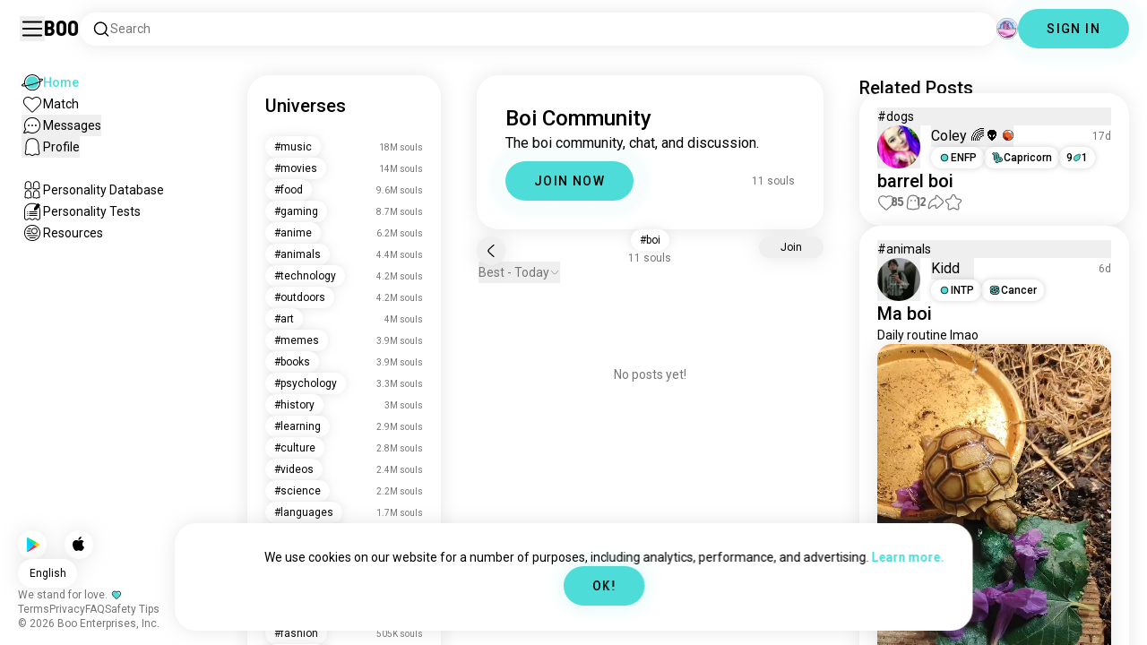

--- FILE ---
content_type: text/html; charset=utf-8
request_url: https://boo.world/u/boi
body_size: 49417
content:
<!DOCTYPE html><html lang="en"><head><meta charSet="utf-8"/><meta name="viewport" content="width=device-width"/><link rel="preload" href="/rive/ghost.riv" as="fetch" crossorigin="anonymous"/><meta itemProp="name"/><meta itemProp="description"/><meta itemProp="url" content="https://boo.world/u/boi"/><meta name="facebook-domain-verification" content="tj6c47zvdbnh8ag8rccetmmoa4pjk4"/><meta name="naver-site-verification" content="b8c6f9a67f92e9196c14e688fb881c0598e670fb"/><title>Boo&#x27;s Boi Universe: Community Page | Boo</title><meta name="robots" content="noindex,nofollow"/><meta name="description" content="A Boo community for meeting other Boi enthusiasts."/><link rel="alternate" hrefLang="en" href="https://boo.world/u/boi"/><link rel="alternate" hrefLang="af" href="https://boo.world/af/u/boi"/><link rel="alternate" hrefLang="sq" href="https://boo.world/sq/u/boi"/><link rel="alternate" hrefLang="ar" href="https://boo.world/ar/u/boi"/><link rel="alternate" hrefLang="hy" href="https://boo.world/hy/u/boi"/><link rel="alternate" hrefLang="as" href="https://boo.world/as/u/boi"/><link rel="alternate" hrefLang="az" href="https://boo.world/az/u/boi"/><link rel="alternate" hrefLang="eu" href="https://boo.world/eu/u/boi"/><link rel="alternate" hrefLang="be" href="https://boo.world/be/u/boi"/><link rel="alternate" hrefLang="bn" href="https://boo.world/bn/u/boi"/><link rel="alternate" hrefLang="bs" href="https://boo.world/bs/u/boi"/><link rel="alternate" hrefLang="bg" href="https://boo.world/bg/u/boi"/><link rel="alternate" hrefLang="my" href="https://boo.world/my/u/boi"/><link rel="alternate" hrefLang="ca" href="https://boo.world/ca/u/boi"/><link rel="alternate" hrefLang="ceb" href="https://boo.world/ceb/u/boi"/><link rel="alternate" hrefLang="ny" href="https://boo.world/ny/u/boi"/><link rel="alternate" hrefLang="zh-CN" href="https://boo.world/zh-Hans/u/boi"/><link rel="alternate" hrefLang="zh-TW" href="https://boo.world/zh-Hant/u/boi"/><link rel="alternate" hrefLang="co" href="https://boo.world/co/u/boi"/><link rel="alternate" hrefLang="hr" href="https://boo.world/hr/u/boi"/><link rel="alternate" hrefLang="cs" href="https://boo.world/cs/u/boi"/><link rel="alternate" hrefLang="da" href="https://boo.world/da/u/boi"/><link rel="alternate" hrefLang="nl" href="https://boo.world/nl/u/boi"/><link rel="alternate" hrefLang="et" href="https://boo.world/et/u/boi"/><link rel="alternate" hrefLang="fi" href="https://boo.world/fi/u/boi"/><link rel="alternate" hrefLang="tl" href="https://boo.world/fil/u/boi"/><link rel="alternate" hrefLang="fr" href="https://boo.world/fr/u/boi"/><link rel="alternate" hrefLang="fy" href="https://boo.world/fy/u/boi"/><link rel="alternate" hrefLang="gl" href="https://boo.world/gl/u/boi"/><link rel="alternate" hrefLang="ka" href="https://boo.world/ka/u/boi"/><link rel="alternate" hrefLang="de" href="https://boo.world/de/u/boi"/><link rel="alternate" hrefLang="el" href="https://boo.world/el/u/boi"/><link rel="alternate" hrefLang="gu" href="https://boo.world/gu/u/boi"/><link rel="alternate" hrefLang="ht" href="https://boo.world/ht/u/boi"/><link rel="alternate" hrefLang="ha" href="https://boo.world/ha/u/boi"/><link rel="alternate" hrefLang="he" href="https://boo.world/he/u/boi"/><link rel="alternate" hrefLang="hi" href="https://boo.world/hi/u/boi"/><link rel="alternate" hrefLang="hmn" href="https://boo.world/hmn/u/boi"/><link rel="alternate" hrefLang="hu" href="https://boo.world/hu/u/boi"/><link rel="alternate" hrefLang="is" href="https://boo.world/is/u/boi"/><link rel="alternate" hrefLang="ig" href="https://boo.world/ig/u/boi"/><link rel="alternate" hrefLang="id" href="https://boo.world/id/u/boi"/><link rel="alternate" hrefLang="ga" href="https://boo.world/ga/u/boi"/><link rel="alternate" hrefLang="it" href="https://boo.world/it/u/boi"/><link rel="alternate" hrefLang="ja" href="https://boo.world/ja/u/boi"/><link rel="alternate" hrefLang="jv" href="https://boo.world/jv/u/boi"/><link rel="alternate" hrefLang="kn" href="https://boo.world/kn/u/boi"/><link rel="alternate" hrefLang="kk" href="https://boo.world/kk/u/boi"/><link rel="alternate" hrefLang="km" href="https://boo.world/km/u/boi"/><link rel="alternate" hrefLang="rw" href="https://boo.world/rw/u/boi"/><link rel="alternate" hrefLang="ko" href="https://boo.world/ko/u/boi"/><link rel="alternate" hrefLang="ku" href="https://boo.world/ku/u/boi"/><link rel="alternate" hrefLang="ky" href="https://boo.world/ky/u/boi"/><link rel="alternate" hrefLang="lv" href="https://boo.world/lv/u/boi"/><link rel="alternate" hrefLang="lt" href="https://boo.world/lt/u/boi"/><link rel="alternate" hrefLang="lb" href="https://boo.world/lb/u/boi"/><link rel="alternate" hrefLang="mk" href="https://boo.world/mk/u/boi"/><link rel="alternate" hrefLang="mg" href="https://boo.world/mg/u/boi"/><link rel="alternate" hrefLang="ms" href="https://boo.world/ms/u/boi"/><link rel="alternate" hrefLang="ml" href="https://boo.world/ml/u/boi"/><link rel="alternate" hrefLang="mt" href="https://boo.world/mt/u/boi"/><link rel="alternate" hrefLang="mi" href="https://boo.world/mi/u/boi"/><link rel="alternate" hrefLang="mr" href="https://boo.world/mr/u/boi"/><link rel="alternate" hrefLang="mn" href="https://boo.world/mn/u/boi"/><link rel="alternate" hrefLang="ne" href="https://boo.world/ne/u/boi"/><link rel="alternate" hrefLang="no" href="https://boo.world/no/u/boi"/><link rel="alternate" hrefLang="or" href="https://boo.world/or/u/boi"/><link rel="alternate" hrefLang="ps" href="https://boo.world/ps/u/boi"/><link rel="alternate" hrefLang="fa" href="https://boo.world/fa/u/boi"/><link rel="alternate" hrefLang="pl" href="https://boo.world/pl/u/boi"/><link rel="alternate" hrefLang="pt" href="https://boo.world/pt/u/boi"/><link rel="alternate" hrefLang="pa" href="https://boo.world/pa/u/boi"/><link rel="alternate" hrefLang="ro" href="https://boo.world/ro/u/boi"/><link rel="alternate" hrefLang="ru" href="https://boo.world/ru/u/boi"/><link rel="alternate" hrefLang="sm" href="https://boo.world/sm/u/boi"/><link rel="alternate" hrefLang="st" href="https://boo.world/st/u/boi"/><link rel="alternate" hrefLang="sr" href="https://boo.world/sr/u/boi"/><link rel="alternate" hrefLang="sn" href="https://boo.world/sn/u/boi"/><link rel="alternate" hrefLang="sd" href="https://boo.world/sd/u/boi"/><link rel="alternate" hrefLang="si" href="https://boo.world/si/u/boi"/><link rel="alternate" hrefLang="sk" href="https://boo.world/sk/u/boi"/><link rel="alternate" hrefLang="sl" href="https://boo.world/sl/u/boi"/><link rel="alternate" hrefLang="so" href="https://boo.world/so/u/boi"/><link rel="alternate" hrefLang="es" href="https://boo.world/es/u/boi"/><link rel="alternate" hrefLang="su" href="https://boo.world/su/u/boi"/><link rel="alternate" hrefLang="sw" href="https://boo.world/sw/u/boi"/><link rel="alternate" hrefLang="sv" href="https://boo.world/sv/u/boi"/><link rel="alternate" hrefLang="tg" href="https://boo.world/tg/u/boi"/><link rel="alternate" hrefLang="ta" href="https://boo.world/ta/u/boi"/><link rel="alternate" hrefLang="tt" href="https://boo.world/tt/u/boi"/><link rel="alternate" hrefLang="te" href="https://boo.world/te/u/boi"/><link rel="alternate" hrefLang="th" href="https://boo.world/th/u/boi"/><link rel="alternate" hrefLang="tr" href="https://boo.world/tr/u/boi"/><link rel="alternate" hrefLang="tk" href="https://boo.world/tk/u/boi"/><link rel="alternate" hrefLang="uk" href="https://boo.world/uk/u/boi"/><link rel="alternate" hrefLang="ur" href="https://boo.world/ur/u/boi"/><link rel="alternate" hrefLang="ug" href="https://boo.world/ug/u/boi"/><link rel="alternate" hrefLang="uz" href="https://boo.world/uz/u/boi"/><link rel="alternate" hrefLang="vi" href="https://boo.world/vi/u/boi"/><link rel="alternate" hrefLang="cy" href="https://boo.world/cy/u/boi"/><link rel="alternate" hrefLang="xh" href="https://boo.world/xh/u/boi"/><link rel="alternate" hrefLang="yi" href="https://boo.world/yi/u/boi"/><link rel="alternate" hrefLang="yo" href="https://boo.world/yo/u/boi"/><link rel="alternate" hrefLang="zu" href="https://boo.world/zu/u/boi"/><meta name="twitter:card" content="summary"/><meta property="og:title" content="Boo&#x27;s Boi Universe: Community Page | Boo"/><meta property="og:description" content="A Boo community for meeting other Boi enthusiasts."/><meta property="og:url" content="https://boo.world/u/boi"/><meta property="og:type" content="website"/><meta property="og:image" content="https://boo.world/boo_logo.png"/><meta property="og:site_name" content="Boo"/><link rel="canonical" href="https://boo.world/u/boi"/><meta http-equiv="x-ua-compatible" content="IE=edge; chrome=1"/><link rel="preconnect" href="https://images.prod.boo.dating"/><link rel="preconnect" href="https://firebase.googleapis.com"/><link rel="preconnect" href="https://api.prod.boo.dating"/><link rel="icon" href="/icon.png"/><script type="application/ld+json">{"@context":"https://schema.org","@type":"BreadcrumbList","itemListElement":[{"@type":"ListItem","position":1,"item":"https://boo.world","name":"Universes"},{"@type":"ListItem","position":2,"item":"https://boo.world/u/boi","name":"Boi"}]}</script><link rel="preload" href="https://images.prod.boo.dating/YBMRZdiEYIcek5P28e7WhUoWuOX2/171695430933629ed5df318997d3bb666949d6af0fbba.jpg/xs.webp" as="image" fetchpriority="high"/><link rel="preload" href="https://images.prod.boo.dating/questions/69533484e77fc164adf33a97/1767060613020070cb0714c5fb5ff0e99679e218291a4.jpg/xl.webp" as="image" fetchpriority="high"/><link rel="preload" href="https://images.prod.boo.dating/hdncHSUjZAevN5ccoGUnLWoiU8r1/17678886612516347677769eb88a2ea8613ddc2c1371c.jpg/xs.webp" as="image" fetchpriority="high"/><meta name="next-head-count" content="132"/><link rel="preload" href="/_next/static/media/47cbc4e2adbc5db9-s.p.woff2" as="font" type="font/woff2" crossorigin="anonymous" data-next-font="size-adjust"/><link rel="preload" href="/_next/static/media/fc6b63228560184b-s.p.otf" as="font" type="font/otf" crossorigin="anonymous" data-next-font="size-adjust"/><link rel="preload" href="/_next/static/css/4a7edc37116278b7.css" as="style"/><link rel="stylesheet" href="/_next/static/css/4a7edc37116278b7.css" data-n-g=""/><link rel="preload" href="/_next/static/css/290e4d30695bdc8b.css" as="style"/><link rel="stylesheet" href="/_next/static/css/290e4d30695bdc8b.css" data-n-p=""/><noscript data-n-css=""></noscript><script defer="" nomodule="" src="/_next/static/chunks/polyfills-c67a75d1b6f99dc8.js"></script><script src="/_next/static/chunks/webpack-00ec5d89275ccbc9.js" defer=""></script><script src="/_next/static/chunks/framework-ca706bf673a13738.js" defer=""></script><script src="/_next/static/chunks/main-f06a5c9ec2ff76ad.js" defer=""></script><script src="/_next/static/chunks/pages/_app-4e33181c262feabb.js" defer=""></script><script src="/_next/static/chunks/5c0b189e-42a343836465e8f3.js" defer=""></script><script src="/_next/static/chunks/1664-d6695647d74e7640.js" defer=""></script><script src="/_next/static/chunks/2033-aa64a5c128bb71d6.js" defer=""></script><script src="/_next/static/chunks/511-d71ae0c6f8e9dd1c.js" defer=""></script><script src="/_next/static/chunks/2180-e38ec6c719f6b906.js" defer=""></script><script src="/_next/static/chunks/8190-1ec4fb369db60dd0.js" defer=""></script><script src="/_next/static/chunks/3053-3aca9a13c0f4dff3.js" defer=""></script><script src="/_next/static/chunks/3067-8d0251b5b0f288b9.js" defer=""></script><script src="/_next/static/chunks/7908-8fae9e2a039ce2b4.js" defer=""></script><script src="/_next/static/chunks/8834-3381eb4dc1f67263.js" defer=""></script><script src="/_next/static/chunks/9754-2fe1acf910eb4240.js" defer=""></script><script src="/_next/static/chunks/pages/u/%5BinterestName%5D-f314c9b43370a51b.js" defer=""></script><script src="/_next/static/4c8b53244df3c9e795ed736abe6ba485898d463d/_buildManifest.js" defer=""></script><script src="/_next/static/4c8b53244df3c9e795ed736abe6ba485898d463d/_ssgManifest.js" defer=""></script></head><body><div id="__next"><div dir="ltr" class="__className_0cb770 __variable_2b0888"><a id="skip-to-content" href="#main-content" class="skip-link">Skip to main content</a><div id="_rht_toaster" style="position:fixed;z-index:9999;top:16px;left:16px;right:16px;bottom:16px;pointer-events:none;padding:0;inset:0"></div><div class="relative h-screen overflow-hidden"><div class="absolute top-1/2 left-1/2 -translate-x-1/2 -translate-y-1/2 pointer-events-none z-50"><div class="relative w-[2.125rem] h-[2.125rem]"><div class="absolute top-1/2 left-1/2 -translate-x-1/2 -translate-y-1/2 duration-500 w-[2.125rem] h-[2.125rem] opacity-0"><div class="inline-block animate-spin border-[6px] rounded-full border-black w-[2.125rem] h-[2.125rem] border-r-transparent" role="status"></div></div><div class="absolute top-1/2 left-1/2 -translate-x-1/2 -translate-y-1/2 duration-500 w-8 h-8 opacity-0"><div class="inline-block animate-spin border-4 rounded-full border-accent w-8 h-8 border-r-transparent" role="status"></div></div></div></div><div class="fixed h-16 top-0 left-0 w-full py-5 flex items-center pe-5 ps-[1.375rem] z-30 gap-x-3 bg-primary"><button aria-label="Toggle Sidebar" id="hamburger" class="h-7 w-7 cursor-pointer hover:scale-105 active:scale-99 duration-500 min-w-[28px]"><svg aria-hidden="true" xmlns="http://www.w3.org/2000/svg" viewBox="0 0 30 30"><path stroke="rgb(var(--primary-color-dark))" stroke-linecap="round" stroke-miterlimit="10" stroke-width="2" d="M4 7h22M4 15h22M4 23h22" class="transition duration-500"></path></svg></button><a id="booLogo" aria-label="Home" href="/"><p class="font-budokan text-2xl hover:scale-105 active:scale-99 duration-500">Boo</p></a><div class="relative flex-grow" data-headlessui-state=""><button class="flex items-center gap-x-2 bg-primary shadow px-3.5 py-2 rounded-3xl cursor-text w-full text-left" aria-label="Search Interests" id="searchInterests" type="button" aria-haspopup="menu" aria-expanded="false" data-headlessui-state=""><div class="min-w-[14px]"><svg aria-hidden="true" xmlns="http://www.w3.org/2000/svg" width="20" height="21" fill="none" class="duration-500 stroke-primary-dark "><path stroke-linecap="round" stroke-linejoin="round" stroke-width="1.5" d="m17.5 17.941-3.625-3.625m1.958-4.708a6.667 6.667 0 1 1-13.333 0 6.667 6.667 0 0 1 13.333 0Z"></path></svg></div><span class="text-sm text-gray">Search</span></button></div><div class="relative h-6 w-6" data-headlessui-state=""><button aria-label="Dimensions" class="absolute h-6 w-6 false md:-translate-x-0 transition-transform cursor-pointer hover:scale-105 active:scale-99 duration-700 ease-in-out z-40 rounded-full false focus:outline-none focus-visible:outline-none" id="headlessui-menu-button-:R3mlam:" type="button" aria-haspopup="menu" aria-expanded="false" data-headlessui-state=""><div class="" style="width:100%;height:100%"><canvas style="vertical-align:top;width:0;height:0"></canvas></div></button></div><div class="hidden md:block"><div class="hidden sm:block"><button class=" bg-accent shadow shadow-accent-light animated-shadow px-8 py-3 rounded-full text-center w-fit undefined cursor-pointer hover:scale-103 active:scale-99 duration-500 text-sm font-medium undefined text-black tracking-widest">SIGN IN</button></div></div></div><nav class="fixed overflow-y-scroll top-16 left-0 bottom-0 w-64 transition-all duration-500 ease-in-out bg-primary lg:shadow-none transform py-4 flex flex-col justify-between ps-5 -translate-x-full lg:translate-x-0 z-20 scrollbar-hide"><div class="flex flex-col gap-y-6 ps-1 false"><div class="sm:hidden"><button class=" bg-accent shadow shadow-accent-light animated-shadow px-8 py-3 rounded-full text-center w-fit undefined cursor-pointer hover:scale-103 active:scale-99 duration-500 text-sm font-medium undefined text-black tracking-widest">SIGN IN</button></div><a href="/"><div class="flex items-center gap-x-4 hover:scale-103 active:scale-99 duration-500 w-fit"><div class="w-6 h-6 min-w-[1.5rem]"><svg aria-hidden="true" xmlns="http://www.w3.org/2000/svg" xml:space="preserve" viewBox="0 0 1000 1000"><circle cx="500.3" cy="504.1" r="290.8" fill="#4EDCD8"></circle><path fill="rgb(var(--primary-color-dark))" d="M500.8 881.8c-51 0-100.4-10-147-29.7-45-19-85.3-46.2-120-80.9s-61.9-75-80.9-120c-19.7-46.6-29.7-96-29.7-147s10-100.4 29.7-147c19-45 46.2-85.3 80.9-120s75-61.9 120-80.9c46.6-19.7 96-29.7 147-29.7s100.4 10 147 29.7c45 19 85.3 46.2 120 80.9s61.9 75 80.9 120c19.7 46.6 29.7 96 29.7 147s-10 100.4-29.7 147c-19 45-46.2 85.3-80.9 120s-75 61.9-120 80.9c-46.6 19.7-96 29.7-147 29.7zm0-715.1c-186.1 0-337.5 151.4-337.5 337.5s151.4 337.5 337.5 337.5 337.5-151.4 337.5-337.5-151.4-337.5-337.5-337.5z"></path><path fill="rgb(var(--primary-color-dark))" d="M98.1 685.1c-11.8 0-22.6-.5-32.2-1.4-13.8-1.4-55.8-5.5-64.4-35.1-8.6-29.6 24.8-55.5 35.8-64 22.6-17.6 56.1-37 99.6-57.9l17.3 36.1C64 606.2 45 630.3 41.2 637.2c6.9 3.8 35.8 14.1 135.3 2.6 93.8-10.8 215.2-36.9 341.8-73.4 127.1-36.7 244-79.5 329.2-120.5 89.6-43.1 108.4-67.1 112.3-73.9-6.9-3.8-35.6-14-134.2-2.7l-4.5-39.8c47.6-5.4 86-6.7 114.4-3.9 13.7 1.4 55.5 5.5 64 35s-24.6 55.3-35.5 63.8c-22.5 17.5-55.8 36.9-99 57.7-87.1 41.9-206.2 85.5-335.4 122.8-128.7 37.1-252.4 63.7-348.3 74.7-32 3.7-59.8 5.5-83.2 5.5z"></path></svg></div><div style="opacity:1"><p class="text-sm line-clamp-1 transition-opacity duration-500 ease-in-out opacity-100 text-accent font-medium">Home</p></div></div></a><a href="/match"><div class="flex items-center gap-x-4 hover:scale-103 active:scale-99 duration-500 w-fit"><div class="w-6 h-6 min-w-[1.5rem]"><svg aria-hidden="true" xmlns="http://www.w3.org/2000/svg" xml:space="preserve" viewBox="0 0 1000 1000"><path fill="rgb(var(--primary-color-dark))" d="M500.7 896.6c-17.3 0-33.7-6.8-45.9-19L180.4 603.3C131.6 554.4 99.8 501.5 86 446.1c-12.5-50.3-9.3-100.7 9.3-145.8 16.3-39.4 43.6-72.8 79-96.4 36.1-24.2 78.8-37 123.4-37 49.6 0 123.9 15.8 203 88.4 78-71.6 151.6-87.1 200.7-87.1 44.8 0 87.6 12.9 123.9 37.3 35.5 23.8 63 57.4 79.4 97 18.6 44.9 21.9 95 9.6 145-13.6 55-45 107.5-93.4 155.8L546.6 877.6c-12.3 12.2-28.6 19-45.9 19zM297.7 207c-73.1 0-138 42.7-165.4 108.7-33.5 81-5 177.9 76.4 259.3L483 849.3c4.7 4.7 11 7.3 17.6 7.3 6.7 0 12.9-2.6 17.6-7.3L792.6 575c80.4-80.4 108.5-176.6 75.1-257.2-27.6-66.5-92.9-109.6-166.3-109.6-63.9 0-128.4 30.8-186.6 88.9l-14.1 14.1-14.1-14.1C427.5 238.2 362.2 207 297.7 207z"></path><path fill="rgb(var(--primary-color))" d="M297.7 250.1c-28.7 0-56 8.1-78.9 23.4-22.2 14.9-39.3 35.8-49.6 60.6-12 29.1-14 62.2-5.6 95.8 10.3 41.1 34.9 81.5 73.4 119.9l249.4 249.4c7.9 7.9 20.6 7.9 28.5 0l249.4-249.4c37.9-37.9 62.2-77.7 72.3-118.4 8.2-33.3 6.2-66.2-5.8-95.2-10.4-25-27.7-46.2-50-61.2-23.1-15.5-50.5-23.7-79.3-23.7-34.1 0-87.1 11.5-146.6 66L500.8 367l-54.1-49.7c-60.7-55.6-114.5-67.2-149-67.2z"></path></svg></div><div style="opacity:1"><p class="text-sm line-clamp-1 transition-opacity duration-500 ease-in-out opacity-100 false">Match</p></div></div></a><button class="flex items-center gap-x-4 hover:scale-103 active:scale-99 duration-500 w-fit cursor-pointer"><div class="w-6 h-6 min-w-[1.5rem] relative"><svg aria-hidden="true" xmlns="http://www.w3.org/2000/svg" xml:space="preserve" viewBox="0 0 1000 1000"><circle cx="500.3" cy="499.1" r="290.8" fill="rgb(var(--primary-color))"></circle><path fill="rgb(var(--primary-color-dark))" d="M847.2 351.9c-19-44.8-46.1-85.1-80.7-119.6-34.6-34.6-74.8-61.7-119.7-80.7C600.5 132 551.2 122 500.3 122c-50.8 0-100.1 10-146.5 29.6-44.8 19-85.1 46.1-119.6 80.7-34.6 34.6-61.7 74.8-80.7 119.6-19.6 46.4-29.6 95.7-29.6 146.5s10 100.1 29.6 146.5c4.3 10.1 9 20 14.1 29.7 8.1 15.2 17.1 29.8 27.2 43.8 2.1-3.7 4.2-7.5 6.5-11.5 5.3-9.3 10.5-18.5 15.6-27.4-9.5-14.8-17.9-30.5-25-46.8-18-41.2-28-86.6-28-134.3 0-185.5 150.9-336.5 336.5-336.5 185.5 0 336.5 150.9 336.5 336.5 0 185.5-150.9 336.5-336.5 336.5-48 0-93.7-10.1-135.1-28.3-18.6-8.2-36.3-18-52.9-29.2-7.8 2.7-15.7 5.4-23.6 8.1-7.9 2.7-15.5 5.2-22.7 7.6 14.8 11.8 30.5 22.5 46.9 31.9 13.2 7.6 26.8 14.3 40.9 20.3 46.4 19.6 95.7 29.6 146.5 29.6s100.1-10 146.5-29.6c44.8-19 85.1-46.1 119.7-80.7s61.7-74.8 80.7-119.6c19.6-46.4 29.6-95.7 29.6-146.5-.1-50.9-10.1-100.2-29.7-146.6z"></path><path fill="rgb(var(--primary-color-dark))" d="M365.3 806.6c-16.3 5.9-34.1 12.2-52.4 18.4-5.5 1.9-11.1 3.8-16.7 5.7-45.1 15.2-82.5 26.7-111.2 34.1-29.4 7.6-47.8 10.4-60.2 10.4-9.1 0-15-1.5-19.8-3.8-7.2-3.5-12.3-9.4-14.6-16.7-3.5-11.4-1.6-27.2 18.9-70.6 11.3-23.9 27.6-55 48.6-92.3 3.3-5.8 6.5-11.5 9.8-17.3 8.4-14.7 16.6-28.9 24.3-41.9 7.1 16.3 15.5 32 25 46.8-5.1 8.9-10.4 18.1-15.6 27.4-2.2 3.9-4.4 7.8-6.5 11.5-34.3 61.4-49.3 93.6-55.7 110.3 18.1-3 54.6-11.6 127-35.6 7.2-2.4 14.8-4.9 22.7-7.6 8-2.7 15.9-5.4 23.6-8.1 16.5 11.3 34.2 21.1 52.8 29.3z"></path><circle fill="rgb(var(--primary-color-dark))" cx="337.5" cy="499.9" r="40.3"></circle><circle fill="rgb(var(--primary-color-dark))" cx="499.6" cy="499.5" r="40.3"></circle><circle fill="rgb(var(--primary-color-dark))" cx="661.6" cy="499.5" r="40.3"></circle></svg></div><div style="opacity:1"><p class="text-sm line-clamp-1 transition-opacity duration-500 ease-in-out opacity-100 false">Messages</p></div></button><button class="flex items-center gap-x-4 cursor-pointer hover:scale-103 active:scale-99 duration-500 w-fit"><div class="w-6 h-6 min-w-[1.5rem]"><svg aria-hidden="true" xmlns="http://www.w3.org/2000/svg" xml:space="preserve" viewBox="0 0 1000 1000"><path fill="rgb(var(--primary-color))" d="M360.8 776.2c36.1 0 66.8 12.7 91.3 37.8 16.5 16.9 33.5 23.6 43.2 26.1 1.8.5 6.2.7 8.9-.1 8.5-2.7 28-10.4 43.3-26.1 24.5-25 55.2-37.7 91.2-37.7 38.8 0 73.5 15.3 96.5 25.5 2.2 1 8.4 3.7 10.9 4.7.2.1.3.1.5.1.9.2 2.1.5 3.3.8.5.1 1.1 0 1.7-.1 1.2-.3 2.2-1 3.1-1.8 8.9-8.2 10.1-10.8 9.6-25.7-.3-9.1-8.3-48.8-13.1-72.5-9.6-47.7-19.5-96.9-20.2-126.2-.4-15.1-.3-34.5-.2-57 .2-42.5.5-95.4-2.9-127.7-5.5-51.9-19.8-100.5-38.3-130-23.7-38-50.4-61.4-86.3-75.9-35.8-14.5-84.4-15.6-98.4-15.6h-10.4c-14 0-62.7 1.1-98.4 15.6-36 14.5-62.6 38-86.3 75.9-18.4 29.5-33.2 79.3-38.6 130-3.1 28.8-4.3 78.7-3.2 127.2v.6c0 8.7.1 16.8.2 24.6.1 12.3.2 22.9 0 32.2-.7 27.9-9.1 71.7-20 126.1-4.1 20.5-12.6 63-13 72.5-.5 14.8.7 17.5 9.7 25.7.9.8 2 1.5 3.1 1.8.6.2 1.2.3 1.7.2 1.2-.3 2.4-.6 3.4-.8.2 0 .3-.1.4-.1 2.5-1 8.7-3.7 10.9-4.7 22.8-10.1 57.5-25.4 96.4-25.4z"></path><path fill="rgb(var(--primary-color-dark))" d="M500.6 921h-.4c-2.3-.1-56.3-2.5-104.3-51.6-9.2-9.4-20-13.7-34.1-13.7-22 0-46.4 10.8-64.2 18.6-9.3 4.1-16.7 7.4-23.2 9-10.2 2.5-19.5 4.6-29.6 4.6-18.3 0-34.3-7.1-51.8-22.9-27.9-25.3-38.2-50.2-36.8-88.8.6-15.6 7.1-47.9 14.6-85.4 8.5-42.2 18.1-90.1 18.7-112.5.4-13.9.2-33.7.1-54.6-.3-44.5-.6-99.8 3.3-136.5 3.2-30.4 14.6-107.3 50-163.9 32.8-52.5 72.3-86.7 124.2-107.7 47.8-19.3 105.7-21.4 128.3-21.4 2.6 0 4.4 0 5.3.1h5.1c22.7 0 80.6 2.1 128.4 21.4 51.9 21 91.4 55.2 124.2 107.7 35.4 56.7 46.8 133.5 50 163.9 3.9 36.7 3.6 92 3.3 136.5-.1 20.9-.2 40.6.1 54.5.6 22.3 10.2 70.2 18.7 112.5 7.5 37.5 14 69.8 14.6 85.4 1.4 38.6-8.9 63.5-36.8 88.8-17.5 15.9-33.4 22.9-51.7 22.9-10 0-19.3-2.1-29.5-4.6-6.5-1.6-13.9-4.9-23.3-9-17.8-7.9-42.2-18.7-64.1-18.7-14.1 0-24.9 4.4-34.1 13.7-49 50.1-99.1 51.7-104.7 51.7h-.3zM361.8 815.6c24.9 0 46 8.7 62.7 25.7 34.6 35.4 71.9 39.2 76.8 39.6 4.2-.2 39.8-2.8 75.8-39.7 16.7-17.1 37.8-25.7 62.6-25.7 30.4 0 60.4 13.3 80.3 22.1 6.7 3 13.6 6 16.7 6.8 7.6 1.9 14.4 3.4 19.9 3.4 5.7 0 12.7-1.5 24.8-12.5 18.9-17.2 24.7-31.2 23.7-57.7-.4-12.3-7.2-46.2-13.8-79-9.2-46-18.8-93.5-19.4-119.3-.4-14.5-.3-33.6-.1-55.8.2-43.5.5-97.6-3.1-132.1-6.1-57.6-22.6-112.5-44.2-147-28.5-45.6-61-73.9-105.3-91.8-42.5-17.2-97.5-18.5-113.4-18.5h-10.3c-15.9 0-70.9 1.3-113.3 18.5-44.3 17.9-76.7 46.2-105.3 91.8-21.5 34.4-38 89.4-44.2 147-3.7 34.4-3.4 88.6-3.1 132 .1 22.2.2 41.3-.1 55.8-.7 25.8-10.2 73.3-19.4 119.3-6.6 32.8-13.4 66.6-13.8 79-1 26.5 4.8 40.5 23.8 57.7 12.1 11 19.1 12.6 24.9 12.6 5.5 0 12.3-1.6 19.9-3.5 3.1-.8 10-3.8 16.7-6.8 19.7-8.6 49.8-21.9 80.2-21.9z"></path></svg></div><div style="opacity:1"><p class="text-sm line-clamp-1 transition-opacity duration-500 ease-in-out opacity-100 false">Profile</p></div></button><a href="/database"><div class="flex items-center gap-x-4 mt-6 hover:scale-103 active:scale-99 duration-500 w-fit"><div class="w-6 h-6 min-w-[1.5rem]"><svg aria-hidden="true" xmlns="http://www.w3.org/2000/svg" xml:space="preserve" viewBox="0 0 1000 1000"><path fill="rgb(var(--primary-color-dark))" d="M309.7 486.8H308.4c-5.3 0-15.9-.8-27-6.4-4.9-2.4-9.2-5.6-15.9-10.6-7.4-5.5-10.7-7.8-12.3-8.7-3.5-1-7.2-2-9.5-2h-.2c-12 5.8-26.2 11.9-41.6 11.9-12.5 0-24-4-33.3-11.5-16.6-13.5-31.3-30.9-25.7-67.3 1.7-11.2 4.3-24.8 6.9-38 2.4-12.3 4.6-23.9 5.6-30.8 1.7-12.5 1.7-15.3 1.4-37.5V283c-.4-32.3.3-69.2 13.2-98.9 15.6-36 36.9-60.5 65.3-74.9 28-14.1 63-15.2 73-15.2h1.4c10 0 45 1.1 72.9 15.2 28.7 14.5 49.4 38.3 65.2 74.9 12.8 29.7 13.5 66.7 13.2 98.9v2.5c-.3 22.4-.3 25.3 1.4 37.9 1 6.9 3.2 18.5 5.6 30.8 2.6 13.2 5.2 26.9 6.9 38.1 5.5 36.4-9.1 53.9-25.7 67.3-9.4 7.6-20.9 11.5-33.3 11.5-15.5 0-29.6-6.1-41.6-11.9h-.2c-2.3 0-6 1-9.5 2-1.5.9-4.9 3.2-12.2 8.6-6.7 5-11 8.2-15.9 10.6-11.1 5.5-21.6 6.4-26.8 6.4zm-.7-40h.6c1.4 0 5.1-.2 9-2.2 1.9-1 6-4 9.8-6.9 12.7-9.5 18-12.8 23-14.4l.7-.2c6-1.8 13.5-4 21.9-4 6.2 0 12 1.3 17.2 3.8 8.5 4.1 17.4 8.1 24.6 8.1 4.4 0 6.8-1.5 8.2-2.6 8.8-7.1 14.2-11.5 11.3-30.2-1.6-10.4-4.1-23.6-6.6-36.4-2.5-12.8-4.8-25-5.9-32.9-2.1-15.6-2.1-21-1.8-43.8v-2.5c.3-28.2-.1-60.1-9.9-82.6-11.9-27.5-26.7-45-46.6-55.1-21-10.6-51.4-10.9-54.8-10.9h-1.4c-3.4 0-34 .3-55 10.9-19.7 10-35 28-46.7 55.1-9.8 22.6-10.2 54.5-9.9 82.6v2.9c.3 22.6.3 28-1.8 43.4-1.1 8-3.5 20.1-5.9 32.9-2.5 12.9-5.1 26.1-6.6 36.5-2.8 18.8 2.5 23.1 11.3 30.3 1.4 1.1 3.8 2.6 8.2 2.6 7.2 0 16.1-4 24.6-8.1 5.2-2.5 11-3.8 17.2-3.8 8.4 0 15.9 2.2 21.9 4l.7.2c5 1.6 10.4 5 23.1 14.5 3.9 2.9 7.9 5.9 9.8 6.9 3.9 1.9 7.7 2.2 9.1 2.2l.7-.3z"></path><path fill="rgb(var(--primary-color))" d="M243.8 376.1c14.2 0 25.7 3.4 33.3 5.6l1.3.4c9.1 2.9 17 7.6 25.9 13.9 2.8 2 6.6 2 9.4 0 8.9-6.3 16.8-11 25.8-13.9l1.3-.4c7.6-2.3 19.1-5.7 33.3-5.7 2.3 0 4.5.1 6.7.3 5.4.4 9.8-4.3 8.7-9.6 0-.1 0-.2-.1-.3-2.6-13.4-5.1-26.1-6.3-35.2-2.5-18.5-2.5-25.7-2.2-49.7V279c.2-17.4.6-49.7-6.6-66.3-8-18.4-16.8-29.6-27.9-35.2-9-4.5-26.8-6.6-36.7-6.6h-1.6c-9.9 0-27.8 2.1-36.8 6.6-11 5.6-20.2 17.1-28 35.2-7.2 16.6-6.8 48.9-6.6 66.3v3c.3 23.8.3 30.9-2.2 49.3-1.3 9.1-3.7 21.7-6.3 35.1v.1c0 .1 0 .2-.1.4-1 5.3 3.3 10.1 8.7 9.6 2.4-.3 4.7-.4 7-.4zM625.2 376.1c14.2 0 25.7 3.4 33.3 5.6l1.3.4c9.1 2.9 17 7.6 25.9 13.9 2.8 2 6.6 2 9.4 0 8.9-6.3 16.8-11 25.8-13.9l1.3-.4c7.6-2.3 19.1-5.7 33.3-5.7 2.3 0 4.5.1 6.7.3 5.4.4 9.8-4.3 8.7-9.6 0-.1 0-.2-.1-.3-2.6-13.4-5.1-26.1-6.3-35.2-2.5-18.5-2.5-25.7-2.2-49.7V279c.2-17.4.6-49.7-6.6-66.3-8-18.4-16.8-29.6-27.9-35.2-9-4.5-26.8-6.6-36.7-6.6h-1.6c-9.9 0-27.8 2.1-36.8 6.6-11 5.6-20.2 17.1-28 35.2-7.2 16.6-6.8 48.9-6.6 66.3v3c.3 23.8.3 30.9-2.2 49.3-1.3 9.1-3.7 21.7-6.3 35.1v.1c0 .1 0 .2-.1.4-1 5.3 3.3 10.1 8.7 9.6 2.5-.3 4.7-.4 7-.4zM243.8 802.3c14.2 0 25.7 3.4 33.3 5.6l1.3.4c9.1 2.9 17 7.6 25.9 13.9 2.8 2 6.6 2 9.4 0 8.9-6.3 16.8-11 25.8-13.9l1.3-.4c7.6-2.3 19.1-5.7 33.3-5.7 2.3 0 4.5.1 6.7.3 5.4.4 9.8-4.3 8.7-9.6 0-.1 0-.2-.1-.3-2.6-13.4-5.1-26.1-6.3-35.2-2.5-18.5-2.5-25.7-2.2-49.7v-2.5c.2-17.4.6-49.7-6.6-66.3-8-18.4-16.8-29.6-27.9-35.2-9-4.5-26.8-6.6-36.7-6.6h-1.6c-9.9 0-27.8 2.1-36.8 6.6-11 5.6-20.2 17.1-28 35.2-7.2 16.6-6.8 48.9-6.6 66.3v3c.3 23.8.3 30.9-2.2 49.3-1.3 9.1-3.7 21.7-6.3 35.1v.1c0 .1 0 .2-.1.4-1 5.3 3.3 10.1 8.7 9.6 2.4-.3 4.7-.4 7-.4zM625.2 802.3c14.2 0 25.7 3.4 33.3 5.6l1.3.4c9.1 2.9 17 7.6 25.9 13.9 2.8 2 6.6 2 9.4 0 8.9-6.3 16.8-11 25.8-13.9l1.3-.4c7.6-2.3 19.1-5.7 33.3-5.7 2.3 0 4.5.1 6.7.3 5.4.4 9.8-4.3 8.7-9.6 0-.1 0-.2-.1-.3-2.6-13.4-5.1-26.1-6.3-35.2-2.5-18.5-2.5-25.7-2.2-49.7v-2.5c.2-17.4.6-49.7-6.6-66.3-8-18.4-16.8-29.6-27.9-35.2-9-4.5-26.8-6.6-36.7-6.6h-1.6c-9.9 0-27.8 2.1-36.8 6.6-11 5.6-20.2 17.1-28 35.2-7.2 16.6-6.8 48.9-6.6 66.3v3c.3 23.8.3 30.9-2.2 49.3-1.3 9.1-3.7 21.7-6.3 35.1v.1c0 .1 0 .2-.1.4-1 5.3 3.3 10.1 8.7 9.6 2.5-.3 4.7-.4 7-.4z"></path><path fill="rgb(var(--primary-color-dark))" d="M691.1 486.8h-.6c-5 .1-16-.6-27.6-6.4-4.9-2.4-9.2-5.6-15.9-10.6-7.4-5.5-10.7-7.8-12.3-8.7-3.4-1-7.1-2-9.5-2h-.2c-12 5.8-26.1 11.9-41.6 11.9-12.5 0-24-4-33.3-11.5-16.6-13.5-31.3-30.9-25.7-67.4 1.7-11.2 4.4-24.9 6.9-38.1 2.4-12.3 4.6-23.9 5.6-30.8 1.7-12.5 1.7-15.4 1.4-37.5v-2.9c-.4-32.2.3-69.2 13.2-98.9 15.6-36 36.9-60.5 65.3-74.9 28-14.1 63-15.2 73-15.2h1.4c10 0 45 1.1 72.9 15.2 28.7 14.5 49.4 38.3 65.2 74.9 12.8 29.7 13.5 66.7 13.2 98.9v2.5c-.3 22.4-.3 25.3 1.4 37.9.9 6.9 3.2 18.5 5.6 30.7v.1c2.6 13.2 5.2 26.8 6.9 38 5.5 36.4-9.1 53.9-25.7 67.3-9.4 7.6-20.9 11.5-33.4 11.5-15.5 0-29.6-6.1-41.6-11.9h-.2c-2.3 0-6 1-9.5 2-1.5.9-4.9 3.2-12.2 8.6-6.7 5-11 8.2-15.9 10.6-11 5.8-21.5 6.7-26.8 6.7zm-.6-40h.6c1.4 0 5.1-.2 9-2.2 1.9-1 6-4 9.8-6.9 12.7-9.5 18-12.8 23-14.4l.7-.2c6-1.8 13.5-4 21.9-4 6.2 0 12 1.3 17.2 3.8 8.5 4.1 17.4 8.1 24.6 8.1 3.4 0 5.9-.8 8.2-2.6 8.8-7.1 14.2-11.5 11.3-30.2-1.6-10.4-4.1-23.6-6.6-36.4l19.6-3.9-19.6 3.8c-2.5-12.8-4.8-24.9-5.9-32.9-2.1-15.5-2.1-21-1.8-43.8v-2.5c.3-28.2-.1-60.1-9.9-82.6-11.9-27.5-26.7-45-46.6-55.1-21-10.6-51.4-10.9-54.8-10.9h-1.4c-3.4 0-34 .3-55 10.9-19.7 10-35 28-46.7 55.1-9.8 22.6-10.2 54.5-9.9 82.6v2.9c.3 22.6.3 28-1.8 43.4-1.1 8-3.5 20.1-5.9 32.9-2.5 12.8-5.1 26.1-6.6 36.5-2.8 18.8 2.5 23.1 11.3 30.3 1.4 1.1 3.8 2.6 8.2 2.6 7.2 0 16.1-4 24.6-8.1 5.2-2.5 11-3.8 17.2-3.8 8.4 0 15.9 2.2 21.9 4l.7.2c5 1.6 10.4 5 23.1 14.4 3.9 2.9 7.9 5.9 9.8 6.9 3.9 2 7.7 2.2 9.1 2.2l.7-.1zM691.1 907c-.2 0-.4-.1-.7-.1h-.7c-5.3 0-15.9-.9-27-6.4-4.9-2.4-9.2-5.6-15.9-10.6-7.4-5.5-10.7-7.8-12.3-8.7-3.4-1-7.1-2.1-9.5-2.1h-.2c-12 5.8-26.2 11.9-41.6 11.9-12.5 0-24-4-33.3-11.5-16.6-13.5-31.3-30.9-25.7-67.4 1.7-11.2 4.4-24.9 6.9-38.1 2.4-12.3 4.6-23.9 5.6-30.8 1.7-12.5 1.7-15.4 1.4-37.5v-2.9c-.4-32.2.3-69.2 13.2-98.9 15.6-36 36.9-60.5 65.3-74.9 28-14.1 63-15.2 73-15.2h1.4c10 0 45 1.1 72.9 15.3 28.7 14.5 49.4 38.3 65.2 74.9 12.8 29.7 13.5 66.7 13.2 98.9v2.5c-.3 22.4-.3 25.3 1.4 37.9.9 6.9 3.2 18.5 5.6 30.7v.2c2.6 13.2 5.2 26.8 6.9 38 5.5 36.4-9.1 53.9-25.7 67.3-9.4 7.6-20.9 11.5-33.4 11.5-15.5 0-29.6-6.1-41.6-11.9h-.2c-2.3 0-6 1-9.5 2-1.5.9-4.9 3.2-12.2 8.6-6.7 5-11 8.3-15.9 10.7-10.8 5.7-21.3 6.6-26.6 6.6zm-65.9-67.9c8.4 0 15.9 2.2 21.9 4l.7.2c5 1.6 10.4 5 23.2 14.5 3.9 2.9 7.9 5.9 9.8 6.9 3.9 1.9 7.7 2.2 9.1 2.2H691.2c1.4 0 5.1-.2 9-2.2 1.9-1 6-4 9.9-6.9 12.7-9.5 18-12.8 23-14.4l.6-.2c6-1.8 13.5-4 21.9-4 6.2 0 12 1.3 17.2 3.8 8.5 4.1 17.4 8.1 24.6 8.1 3.4 0 5.9-.8 8.2-2.6 8.8-7.1 14.2-11.5 11.3-30.2-1.6-10.4-4.1-23.6-6.6-36.3v-.1c-2.5-12.9-4.8-25-5.9-33-2.1-15.5-2.1-21-1.8-43.8v-2.5c.3-28.2-.1-60.1-9.9-82.6-11.9-27.5-26.7-45-46.6-55.1-21-10.6-51.4-10.9-54.8-10.9h-1.5c-3.4 0-34 .3-55 10.9-19.7 10-35 28-46.7 55.1-9.8 22.6-10.2 54.5-9.9 82.6v2.9c.3 22.6.3 28-1.8 43.4-1.1 8-3.5 20.1-5.9 32.9-2.5 12.9-5.1 26.1-6.6 36.5-2.8 18.8 2.5 23.1 11.3 30.3 1.4 1.1 3.8 2.6 8.2 2.6 7.2 0 16.1-4 24.6-8.1 5.2-2.7 11-4 17.2-4zM309.7 907c-.2 0-.4-.1-.7-.1h-.7c-5.3 0-15.9-.9-27-6.4-4.9-2.4-9.2-5.6-15.9-10.6-7.4-5.5-10.7-7.8-12.3-8.7-3.4-1-7.1-2.1-9.5-2.1h-.2c-12 5.8-26.2 11.9-41.6 11.9-12.5 0-24-4-33.3-11.5-16.6-13.5-31.3-30.9-25.7-67.4 1.7-11.2 4.3-24.8 6.9-38 2.4-12.3 4.6-23.9 5.6-30.8 1.7-12.5 1.7-15.3 1.4-37.5v-2.9c-.4-32.3.3-69.2 13.2-98.9 15.6-36 36.9-60.5 65.3-74.9 28-14.1 63-15.2 73-15.2h1.4c10 0 45 1.1 72.9 15.3 28.7 14.5 49.4 38.3 65.2 74.9 12.8 29.7 13.5 66.7 13.2 98.9v2.5c-.3 22.4-.3 25.3 1.4 37.9 1 6.9 3.2 18.5 5.6 30.8 2.6 13.2 5.2 26.9 6.9 38.1 5.5 36.4-9.1 53.9-25.7 67.3-9.4 7.6-20.9 11.5-33.3 11.5-15.5 0-29.6-6.1-41.6-11.9h-.2c-2.3 0-6 1-9.5 2-1.5.9-4.9 3.2-12.2 8.6-6.7 5-11 8.3-15.9 10.7-10.9 5.6-21.4 6.5-26.7 6.5zm-65.9-67.9c8.4 0 15.9 2.2 21.9 4l.7.2c5 1.6 10.4 5 23.2 14.5 3.9 2.9 7.9 5.9 9.8 6.9 3.9 1.9 7.7 2.2 9.1 2.2H309.8c1.4 0 5.1-.2 9-2.2 1.9-1 6-4 9.8-6.9 12.7-9.5 18-12.8 23-14.4l.6-.2c6.1-1.8 13.5-4 21.9-4 6.2 0 12 1.3 17.2 3.8 8.5 4.1 17.4 8.1 24.6 8.1 4.4 0 6.8-1.5 8.2-2.6 8.8-7.1 14.2-11.5 11.3-30.2-1.6-10.4-4.1-23.6-6.6-36.4-2.5-12.8-4.8-25-5.9-32.9-2.1-15.6-2.1-21-1.8-43.8v-2.5c.3-28.2-.1-60.1-9.9-82.6-11.9-27.5-26.7-45-46.6-55.1-21-10.6-51.4-10.9-54.8-10.9h-1.5c-3.4 0-34 .3-55 10.9-19.7 10-35 28-46.7 55.1-9.8 22.6-10.2 54.5-9.9 82.6v2.9c.3 22.6.3 28-1.8 43.4-1.1 8-3.5 20.1-5.9 32.9-2.5 12.9-5.1 26.1-6.6 36.5-2.8 18.8 2.5 23.1 11.3 30.3 1.4 1.1 3.8 2.6 8.2 2.6 7.2 0 16.1-4 24.6-8.1 5.3-2.8 11.1-4.1 17.3-4.1z"></path></svg></div><div style="opacity:1"><p class="text-sm line-clamp-1 transition-opacity duration-500 ease-in-out opacity-100 false">Personality Database</p></div></div></a><a href="/16-personality-test"><div class="flex items-center gap-x-4 hover:scale-103 active:scale-99 duration-500 w-fit"><div class="w-6 h-6 min-w-[1.5rem]"><svg aria-hidden="true" xmlns="http://www.w3.org/2000/svg" xml:space="preserve" viewBox="0 0 1000 1000"><path fill="rgb(var(--primary-color))" d="M624.6 765.2c48.7 0 75.3 24 92.9 39.9 14.3 12.9 18.1 15.9 30.8 15.9 12.6 0 16.5-3 30.7-15.9l.2-.2c7-6.3 11.1-15.4 11.1-24.8V462c0-35.2-6.7-69.4-20-101.5-12.8-31-31.2-58.9-54.5-82.8s-50.4-42.6-80.6-55.7c-31.2-13.5-64.3-20.4-98.5-20.4h-73c-34.2 0-67.3 6.8-98.5 20.4-30.2 13.1-57.3 31.8-80.6 55.7-23.4 23.9-41.7 51.8-54.5 82.8-13.3 32.1-20 66.3-20 101.5v316.3c0 9.5 4 18.5 10.9 24.7l2.3 2c14.2 12.8 18.1 15.9 30.7 15.9 12.6 0 16.5-3 30.7-15.9 17.6-15.9 44.2-39.9 92.9-39.9s75.3 24 92.9 39.9c14.3 12.9 18.1 15.9 30.8 15.9 12.6 0 16.5-3 30.7-15.9 17.3-15.8 43.9-39.8 92.6-39.8z"></path><path fill="rgb(var(--primary-color-dark))" d="M766.1 907.2c-38.8 0-58.6-17.9-76-33.6-16.2-14.6-29-26.1-56.4-26.1-27.5 0-40.9 12.1-56.4 26.1-17.4 15.8-37.2 33.6-76 33.6s-58.5-17.9-76-33.6c-16.2-14.6-29-26.1-56.4-26.1s-40.2 11.5-56.4 26.1c-17.4 15.8-37.2 33.6-76 33.6s-58.6-17.9-76-33.6l-2.3-2.1c-20.9-18.9-33-45.9-33-74.2V458.5c0-46.2 8.8-91 26.3-133.3 16.9-40.8 41-77.5 71.8-109 30.8-31.6 66.8-56.4 106.8-73.7 41.5-18 85.6-27.1 131.1-27.1h78.2c45.4 0 89.5 9.1 131.1 27.1 40 17.3 76 42.1 106.8 73.7 30.8 31.5 54.9 68.2 71.8 109 17.5 42.2 26.3 87.1 26.3 133.3v340.7c0 28.2-12 55.3-33 74.3l-.3.2c-17.5 15.7-37.2 33.5-76 33.5zm-132.4-99.7c42.8 0 65.2 20.2 83.2 36.5 15 13.5 25.8 23.3 49.2 23.3 23.4 0 34.2-9.8 49.1-23.3l.3-.2a60.15 60.15 0 0 0 19.8-44.6V458.5c0-40.9-7.8-80.6-23.3-118-14.9-36.1-36.3-68.5-63.5-96.3-27.2-27.8-58.8-49.7-94.1-64.9-36.5-15.8-75.2-23.8-115.2-23.8H461c-39.9 0-78.7 8-115.2 23.8-35.2 15.3-66.9 37.1-94.1 64.9-27.2 27.8-48.5 60.2-63.5 96.3-15.4 37.4-23.3 77.1-23.3 118v338.8c0 17 7.2 33.2 19.8 44.5l2.3 2.1c15.5 14 25.8 23.3 49.2 23.3 23.4 0 33.6-9.3 49.2-23.3 18-16.2 40.4-36.4 83.2-36.4 42.8 0 65.2 20.2 83.2 36.5 15.5 14 25.8 23.3 49.2 23.3 23.4 0 34.2-9.8 49.2-23.3 17.3-15.5 40.6-36.5 83.5-36.5z"></path><path fill="rgb(var(--primary-color-dark))" d="M714.6 624H369c-9.6 0-17.5-9.6-17.5-21.5S359.3 581 369 581h345.6c9.6 0 17.5 9.6 17.5 21.5s-7.8 21.5-17.5 21.5zM714.6 538.1H369c-9.6 0-17.5-9.6-17.5-21.5s7.8-21.5 17.5-21.5h345.6c9.6 0 17.5 9.6 17.5 21.5 0 11.8-7.8 21.5-17.5 21.5zM714.6 710H369c-9.6 0-17.5-9.6-17.5-21.5S359.3 667 369 667h345.6c9.6 0 17.5 9.6 17.5 21.5s-7.8 21.5-17.5 21.5z"></path><circle fill="rgb(var(--primary-color-dark))" cx="282.8" cy="602.5" r="21.5"></circle><circle fill="rgb(var(--primary-color-dark))" cx="282.8" cy="688.5" r="21.5"></circle><circle fill="rgb(var(--primary-color-dark))" cx="282.8" cy="516.6" r="21.5"></circle><path fill="rgb(var(--primary-color-dark))" d="M865.2 213.2 710 425.4c-.7 1-2 1.5-2.9 2.3-1.7 1.9-4.3 3.1-7 4l-90.6 28.8c-11.4 3.6-23.8-5.4-23.8-17.4l.2-95c0-2.9.6-5.6 1.9-7.8.5-1.1 1-2.2 1.7-3.2l155.1-212c5.4-7.4 15-7.6 22.4-2.2l92.8 67.9c7.2 5.5 10.8 15.1 5.4 22.4z"></path></svg></div><div style="opacity:1"><p class="text-sm line-clamp-1 transition-opacity duration-500 ease-in-out false">Personality Tests</p></div></div></a><a href="/resources"><div class="flex items-center gap-x-4 hover:scale-103 active:scale-99 duration-500 w-fit"><div class="w-6 h-6 min-w-[1.5rem]"><svg aria-hidden="true" xmlns="http://www.w3.org/2000/svg" xml:space="preserve" viewBox="0 0 1000 1000"><circle cx="500" cy="500" r="298" fill="rgb(var(--primary-color))"></circle><path fill="rgb(var(--primary-color-dark))" d="M320.6 334h112.2c10.5 0 20.5-9.2 20-20s-8.8-20-20-20H320.6c-10.5 0-20.5 9.2-20 20s8.8 20 20 20zM259.6 438H422.8c10.5 0 20.5-9.2 20-20s-8.8-20-20-20H259.6c-10.5 0-20.5 9.2-20 20s8.8 20 20 20zM251.6 542h179.8c10.5 0 20.5-9.2 20-20s-8.8-20-20-20H251.6c-10.5 0-20.5 9.2-20 20s8.8 20 20 20zM287.1 646h390.5c18 0 36.1.5 54.1 0h.8c10.5 0 20.5-9.2 20-20s-8.8-20-20-20H342c-18 0-36.1-.5-54.1 0h-.8c-10.5 0-20.5 9.2-20 20s8.8 20 20 20zM378.7 750h262c10.5 0 20.5-9.2 20-20s-8.8-20-20-20h-262c-10.5 0-20.5 9.2-20 20s8.8 20 20 20zM622.4 510h-23.5c-9.1 0-18-.5-27-.8.5 0 4.8.8 1.2.1-.7-.1-1.3-.2-2-.4-1.8-.3-3.5-.7-5.3-1.2-3.7-.9-7.3-2-10.9-3.4-.1 0-2.3-.7-2.5-1 .6.9 3.6 1.6 1.1.4-1.6-.8-3.2-1.5-4.8-2.3-3.3-1.7-6.6-3.6-9.7-5.7-1.5-1-2.9-2-4.3-3-2.2-1.5 2.9 2.5.9.7-.6-.6-1.4-1.1-2-1.7-2.8-2.4-5.5-5-8.1-7.7-1.2-1.3-2.4-2.6-3.5-3.9-.3-.3-1.7-1.8-1.7-2 0 .1 2.9 4 .7.9-2-2.9-4-5.8-5.8-8.8-1.8-3.1-3.3-6.2-4.9-9.4-1.5-3.1.3.6.4 1.1-.2-.8-.7-1.7-1-2.5-.7-1.9-1.4-3.8-1.9-5.7-1.1-3.5-1.9-7-2.6-10.5-.2-.9-.3-1.8-.5-2.7-.5-2.7.4 4 .1 1.2-.2-2.1-.4-4.1-.5-6.2-.5-8.3-.2-16.8-.2-25.1 0-8.2-.3-16.6.2-24.8.1-1.8.3-3.7.5-5.5.3-2.8-.7 4-.1 1.2.2-.9.3-1.8.5-2.7.7-3.8 1.6-7.5 2.8-11.1.5-1.7 1.1-3.4 1.7-5.1.3-.8.8-1.7 1-2.5-.1.5-1.9 4.2-.4 1.1 1.6-3.4 3.3-6.7 5.2-10 1.7-2.8 3.6-5.5 5.5-8.2 2.2-3.1-.7.8-.7.9 0-.2 1.4-1.7 1.7-2 1.4-1.7 2.9-3.3 4.4-4.9 2.3-2.4 4.7-4.6 7.2-6.8.7-.6 1.4-1.1 2-1.7 2-1.8-3.1 2.2-.9.7 1.6-1.1 3.2-2.3 4.8-3.4 2.9-1.9 6-3.7 9.1-5.4 1.6-.8 3.2-1.5 4.8-2.3 2.5-1.2-.6-.4-1.1.4.4-.6 2.5-1 3.1-1.2 3.4-1.2 6.8-2.3 10.3-3.1 1.8-.4 3.5-.8 5.3-1.2.9-.2 1.8-.3 2.7-.5 2.6-.5-5.2.5-.6.1 16.4-1.5 33.3-.8 49.8-.6 3.7 0 7.4.3 11.1.7 2.8.3-4-.7-1.2-.1.7.1 1.3.2 2 .3 2.2.4 4.4.9 6.6 1.4 3.5.9 6.9 2 10.3 3.2.8.3 1.7.8 2.5 1-.5-.1-4.2-1.9-1.1-.4 1.6.8 3.2 1.5 4.8 2.3 3.1 1.6 6.2 3.4 9.1 5.4 1.5 1 2.9 2 4.3 3 3.1 2.2-.8-.7-.9-.7.4 0 2.7 2.3 3 2.5 2.5 2.2 4.9 4.4 7.1 6.8 1.2 1.3 2.4 2.6 3.5 3.9.6.7 1.1 1.4 1.7 2 1.7 1.8-2.4-3.4-.3-.4 4.3 6 7.6 12.2 11 18.8 1.2 2.4-1.4-3.6-.5-1.1.3.8.6 1.7 1 2.5.6 1.7 1.2 3.4 1.7 5.1 1.1 3.7 2 7.4 2.7 11.2.1.8.2 2 .5 2.7-.2-.4-.5-4.9-.2-1.2.2 1.8.4 3.7.5 5.5.1 2 .1 4.1.2 6.1V429.4c0 2 0 4-.2 6-.1 1.8-.3 3.7-.5 5.5-.3 3.6 0-.8.2-1.2-.4 1.1-.5 2.9-.7 4-.7 3.5-1.6 7-2.7 10.5-.5 1.5-1 3-1.5 4.4-.3.8-.6 1.7-1 2.5-.9 2.3 1.8-3.8.2-.5-3.2 6.6-6.9 12.7-11.1 18.7-1.5 2.2 2.5-2.9.7-.9-.6.6-1.1 1.4-1.7 2-1.1 1.3-2.3 2.6-3.5 3.9-2.6 2.7-5.3 5.3-8.1 7.7-.3.3-1.8 1.7-2 1.7.1 0 4-2.9.9-.7-1.4 1-2.9 2-4.3 3-3.1 2.1-6.4 4-9.7 5.7-1.4.7-2.8 1.3-4.2 2-3.1 1.5.6-.3 1.1-.4-.8.2-1.7.7-2.5 1-3.8 1.4-7.6 2.6-11.6 3.5-1.8.4-3.5.8-5.3 1.1-.7.1-1.4.2-2 .3-2.7.5 4-.4 1.2-.1-3.7.6-7.6.9-11.6.9-10.5.1-20.5 9.1-20 20 .5 10.8 8.8 20.1 20 20 35.5-.2 70.3-16.2 92.6-44.1 11.3-14.1 19.9-30.3 24.1-48 2.8-12.2 3.3-24.4 3.3-36.9v-28.5c-.1-17.1-3.7-33.5-10.5-49.2-13.8-31.9-42.5-56.6-75.7-66.5-22.4-6.7-46.4-4.9-69.5-4.9-32.7 0-64.4 12.3-87.5 35.7-22.9 23.2-34.8 54.4-34.8 86.8 0 23-1.8 46.9 4.9 69.2 10.3 34.5 35.8 62.8 68.9 76.8 14.9 6.3 30.7 9.4 46.9 9.5h37.3c10.5 0 20.5-9.2 20-20-.5-10.7-8.8-19.9-20-19.9z"></path><path fill="rgb(var(--primary-color-dark))" d="M837 500c0 9.6-.4 19.1-1.1 28.7-.3 4.4-.8 8.7-1.3 13.1-.2 1.3-1.5 9-.3 2.9-.5 2.7-.8 5.4-1.2 8.1-2.9 17.8-7.2 35.4-12.8 52.5-2.8 8.5-5.8 16.8-9.2 25-.2.4-2.1 4.3-.5 1.3 1.5-3-.4.9-.6 1.3l-2.7 6c-1.8 4-3.8 8-5.7 11.9-8 15.9-17.2 31.1-27.5 45.6-2.4 3.4-4.9 6.7-7.4 10-2.8 3.7 2.8-3.5-.1.1-.5.7-1.1 1.4-1.6 2.1-1.6 2-3.3 4.1-5 6.1-5.6 6.7-11.4 13.2-17.5 19.5-6.1 6.3-12.4 12.3-18.9 18.1-3.3 2.9-6.6 5.8-9.9 8.5-1.5 1.3-3 2.5-4.6 3.7-.9.7-1.7 1.4-2.6 2-3.6 2.9 3.6-2.7-.1.1-14.2 10.7-29 20.5-44.5 29-7.9 4.4-16 8.4-24.2 12.2-1.8.8-3.6 1.6-5.5 2.4-1.3.6-3.8 2.2.5-.2-.7.4-1.7.7-2.5 1-4.5 1.9-9.1 3.6-13.7 5.3-16.9 6.1-34.2 11-51.8 14.5-4.5.9-8.9 1.7-13.4 2.4-1.9.3-5 1.4-6.8 1 .3.1 4.9-.6 1.2-.2-1.4.2-2.7.3-4.1.5-9.4 1.1-18.9 1.8-28.4 2.2-18.8.7-37.7-.1-56.4-2.3l-2.7-.3c-4.6-.6 3.6.5.6.1-2.3-.3-4.5-.7-6.8-1-4.7-.8-9.4-1.6-14.1-2.6-8.8-1.8-17.6-3.9-26.3-6.4-8.6-2.4-17.1-5.2-25.5-8.3-4.2-1.5-8.3-3.1-12.4-4.8-.8-.3-1.7-.6-2.5-1 4.8 2.7 1.1.4-.1-.1l-6-2.7c-16.4-7.5-32.2-16.3-47.2-26.2-7.1-4.7-15.1-9.4-21.4-15.2 4.2 3.9-1-.8-2.1-1.7-1.5-1.2-3-2.5-4.6-3.7-3.5-2.9-7-5.9-10.4-9-13-11.7-25.1-24.3-36.2-37.7-1.4-1.7-2.8-3.4-4.1-5.1-.7-.9-1.3-1.7-2-2.6-1.9-2.2 3 4 .3.4-2.8-3.7-5.5-7.3-8.1-11.1-5.2-7.3-10.1-14.9-14.7-22.6-4.5-7.5-8.7-15.3-12.7-23.1-1.9-3.7-3.7-7.5-5.4-11.3L190 633c-.5-1.2-2.7-4.9-.1-.1-.6-1.1-1-2.5-1.5-3.7-6.7-16.6-12.2-33.6-16.4-51-2.1-8.8-3.9-17.7-5.3-26.7-.3-1.9-1.4-4.9-1-6.8.1.9.2 1.7.3 2.6l-.3-2.7-.3-2.7c-.6-4.8-1-9.6-1.4-14.5-1.4-18.8-1.4-37.8.2-56.6.4-4.4.8-8.7 1.3-13.1.1-1.1.3-2.3.4-3.4.5-3.7-.2.9-.2 1.2-.5-2.2.9-5.8 1.2-8.1 1.5-8.9 3.3-17.8 5.4-26.6 4.3-17.6 10-34.8 16.8-51.5.8-2.1.1-3.2-.2.5 0-.6.8-1.8 1.1-2.4l2.7-6c2-4.4 4.1-8.8 6.3-13.1 4-7.8 8.3-15.5 12.8-23s9.4-14.8 14.5-21.9c2.5-3.5 4.8-7.5 7.8-10.5-.3.3-2.9 3.6-.7.9.7-.9 1.4-1.7 2-2.6 1.5-1.9 3-3.7 4.6-5.6 11.3-13.6 23.7-26.3 36.9-38 3.1-2.8 6.2-5.5 9.4-8.1 1.7-1.4 3.4-2.8 5.1-4.1.7-.5 1.4-1.1 2.1-1.6 3.1-2.5-3.5 2.6.6-.5 7.2-5.4 14.5-10.6 22-15.5 14.8-9.6 30.2-18 46.2-25.3 2-.9 4-1.8 6.1-2.7 3.2-1.4-.7.2-1.1.5 1.1-.6 2.5-1 3.7-1.5 4.1-1.7 8.3-3.3 12.4-4.8 8.4-3.1 16.9-5.8 25.5-8.2 8.9-2.5 17.9-4.6 27-6.4 4.2-.8 8.5-1.6 12.8-2.3 2.2-.4 4.5-.6 6.8-1-5.2 1-1.9.3-.5.1l4.8-.6c18.5-2.1 37.2-2.7 55.8-1.9 9.2.4 18.5 1.1 27.6 2.2 1.1.1 2.3.3 3.4.4 3 .4-5.2-.7-.6-.1 2.3.3 4.5.7 6.8 1 4.5.7 9 1.6 13.4 2.5 18 3.7 35.7 8.7 53 15.1 3.7 1.4 7.5 2.8 11.2 4.4.4.2.8.3 1.2.5 2 .8 1.6.7-1.1-.5.6 0 2 .9 2.4 1.1 2.4 1.1 4.8 2.2 7.3 3.3 8 3.7 15.8 7.7 23.5 12 7.7 4.3 15.2 8.8 22.5 13.7 7.1 4.7 15.2 9.4 21.4 15.2-4.2-4 1 .8 2.1 1.7l5.1 4.2c3.3 2.8 6.6 5.7 9.9 8.6 6.6 6 13.1 12.2 19.3 18.7 6.2 6.5 12.1 13.2 17.8 20.1 1.2 1.5 2.5 3 3.7 4.6.6.7 1.7 1.7 2 2.6-1.1-2.9-1.9-2.4-.7-.9 2.9 3.8 5.8 7.7 8.5 11.6 10.1 14.4 19.1 29.5 27 45.2 2 3.9 3.9 7.9 5.7 11.9.9 2 1.8 4 2.7 6.1.5 1.1 1.8 3-.5-1.1.6 1.1 1 2.5 1.5 3.7 3.4 8.4 6.5 17 9.3 25.7 5.6 17.4 9.8 35.2 12.6 53.3.2 1.6 2 8.7.5 2.8.5 1.9.5 4.2.8 6.1.5 4.4.9 8.7 1.3 13.1.4 8.8.8 18.2.8 27.5 0 10.5 9.2 20.5 20 20s20-8.8 20-20c-.1-77.2-24-154.1-68.8-217.1-44.8-62.8-107.2-110.7-179.7-137.4-73.6-27.1-156.2-29.7-231.5-8.3-72.6 20.6-138.9 63.6-186.8 121.8-49.9 60.6-80 134.6-86 212.9-6 77.5 13 156.7 53.3 223.1 39 64.2 97.4 116.8 165.9 147.7 73.1 33 154.8 42.2 233.4 26.2C651 854 720.3 815.3 772.5 760.5c52.4-55 88.3-125.9 99.7-201.2 3-19.7 4.7-39.4 4.8-59.3 0-10.5-9.2-20.5-20-20-10.9.5-20 8.8-20 20z"></path></svg></div><div style="opacity:1"><p class="text-sm line-clamp-1 transition-opacity duration-500 ease-in-out opacity-100 false">Resources</p></div></div></a></div><div class="flex flex-col gap-y-5 mt-6 w-full"><div class="relative h-8"><a aria-label="Download from Google Play" target="_blank" href="https://play.google.com/store/apps/details?id=enterprises.dating.boo&amp;utm_source=website&amp;utm_medium=owned&amp;utm_campaign=websiteandroid"><div class="absolute bottom-0 left-0 bg-primary shadow flex justify-center items-center h-8 w-8 rounded-full hover:scale-110 active:scale-99 duration-500"><div class="w-4 h-4 ms-1"><svg aria-hidden="true" xmlns="http://www.w3.org/2000/svg" xml:space="preserve" viewBox="0 0 1903.7 1903.7"><linearGradient id="abc" x1="-10.629" x2="-117.322" y1="1493.936" y2="1438.862" gradientTransform="matrix(11.64 0 0 -22.55 998.5 33804.27)" gradientUnits="userSpaceOnUse"><stop offset="0" style="stop-color:#00a0ff"></stop><stop offset="0.007" style="stop-color:#00a1ff"></stop><stop offset="0.26" style="stop-color:#00beff"></stop><stop offset="0.512" style="stop-color:#00d2ff"></stop><stop offset="0.76" style="stop-color:#00dfff"></stop><stop offset="1" style="stop-color:#00e3ff"></stop></linearGradient><path d="M33.7 29.2C12.3 52.2 0 87.6 0 133.6v1636.2c0 46 12.3 81.4 34.5 103.6l5.8 4.9 916.8-916.8v-20.6L39.5 24.3l-5.8 4.9z" style="fill-rule:evenodd;clip-rule:evenodd;fill:url(#abc)"></path><linearGradient id="b" x1="107.963" x2="-87.838" y1="1411.313" y2="1411.313" gradientTransform="matrix(9.145 0 0 -7.7 778.095 11818.852)" gradientUnits="userSpaceOnUse"><stop offset="0" style="stop-color:#ffe000"></stop><stop offset="0.409" style="stop-color:#ffbd00"></stop><stop offset="0.775" style="stop-color:orange"></stop><stop offset="1" style="stop-color:#ff9c00"></stop></linearGradient><path d="M1262.1 1268.3 956.3 962.4V941l305.9-305.9 6.6 4.1 361.8 205.6c103.6 58.4 103.6 154.6 0 213.8l-361.8 205.6c-.1 0-6.7 4.1-6.7 4.1z" style="fill-rule:evenodd;clip-rule:evenodd;fill:url(#b)"></path><linearGradient id="c" x1="-14.277" x2="-126.403" y1="1420.311" y2="1274.846" gradientTransform="matrix(15.02 0 0 -11.5775 1313.25 17565.35)" gradientUnits="userSpaceOnUse"><stop offset="0" style="stop-color:#ff3a44"></stop><stop offset="1" style="stop-color:#c31162"></stop></linearGradient><path d="M1268.7 1264.2 956.3 951.7 33.7 1874.3c33.7 36.2 90.4 40.3 153.8 4.9l1081.2-615" style="fill-rule:evenodd;clip-rule:evenodd;fill:url(#c)"></path><linearGradient id="d" x1="-100.652" x2="-50.584" y1="1560.726" y2="1495.735" gradientTransform="matrix(15.02 0 0 -11.5715 1313.25 17544.863)" gradientUnits="userSpaceOnUse"><stop offset="0" style="stop-color:#32a071"></stop><stop offset="0.069" style="stop-color:#2da771"></stop><stop offset="0.476" style="stop-color:#15cf74"></stop><stop offset="0.801" style="stop-color:#06e775"></stop><stop offset="1" style="stop-color:#00f076"></stop></linearGradient><path d="M1268.7 639.3 187.5 25.1C124.2-11.1 67.4-6.2 33.7 30l922.5 921.7 312.5-312.4z" style="fill-rule:evenodd;clip-rule:evenodd;fill:url(#d)"></path><path d="M1262.1 1257.6 188.3 1867.7c-60 34.5-113.5 32.1-148 .8l-5.8 5.8 5.8 4.9c34.5 31.2 88 33.7 148-.8l1081.2-614.2-7.4-6.6z" style="opacity:0.2;fill-rule:evenodd;clip-rule:evenodd;enable-background:new"></path><path d="m1630.5 1047.9-369.2 209.7 6.6 6.6 361.8-205.6c51.8-29.6 77.3-68.2 77.3-106.9-3.3 35.4-29.6 69.1-76.5 96.2z" style="opacity:0.12;fill-rule:evenodd;clip-rule:evenodd;enable-background:new"></path><path d="m187.5 35.8 1443 819.8c46.9 26.3 73.2 60.8 77.3 96.2 0-38.6-25.5-77.3-77.3-106.9L187.5 25.1C83.9-34.1 0 15.2 0 133.6v10.7C0 25.9 83.9-22.6 187.5 35.8z" style="opacity:0.25;fill-rule:evenodd;clip-rule:evenodd;fill:#fff;enable-background:new"></path></svg></div></div></a><a aria-label="Download from App Store" target="_blank" href="https://apps.apple.com/app/id1498407272?ct=websiteios&amp;mt=8&amp;pt=120991005"><div class="absolute left-[3.25rem] bottom-0 bg-primary shadow flex justify-center items-center h-8 w-8 rounded-full hover:scale-110 active:scale-99 duration-500"><div class="w-4 h-4 mb-0.5 ms-[0.175rem]"><svg aria-hidden="true" xmlns="http://www.w3.org/2000/svg" xml:space="preserve" viewBox="0 0 1000 1000"><path fill="rgb(var(--primary-color-dark))" d="M788.1 340.9c-5.8 4.5-108.2 62.2-108.2 190.5 0 148.4 130.3 200.9 134.2 202.2-.6 3.2-20.7 71.9-68.7 141.9-42.8 61.6-87.5 123.1-155.5 123.1s-85.5-39.5-164-39.5c-76.5 0-103.7 40.8-165.9 40.8s-105.6-57-155.5-127C46.7 790.7 0 663 0 541.8c0-194.4 126.4-297.5 250.8-297.5 66.1 0 121.2 43.4 162.7 43.4 39.5 0 101.1-46 176.3-46 28.5 0 130.9 2.6 198.3 99.2zm-234-181.5c31.1-36.9 53.1-88.1 53.1-139.3 0-7.1-.6-14.3-1.9-20.1-50.6 1.9-110.8 33.7-147.1 75.8-28.5 32.4-55.1 83.6-55.1 135.5 0 7.8 1.3 15.6 1.9 18.1 3.2.6 8.4 1.3 13.6 1.3 45.4 0 102.5-30.4 135.5-71.3z"></path></svg></div></div></a></div><div class="relative inline-block text-left" data-headlessui-state=""><button style="width:auto" class="bg-primary shadow flex justify-center items-center h-8 rounded-full hover:scale-110 active:scale-99 duration-500" id="headlessui-menu-button-:R3qnam:" type="button" aria-haspopup="menu" aria-expanded="false" data-headlessui-state=""><p class="text-xs whitespace-nowrap px-3.5">English</p></button></div><div class="flex flex-col gap-y-2 transition-opacity duration-500 ease-in-out opacity-100"><div class="flex items-center"><p class="text-xs text-gray line-clamp-1 me-1">We stand for love.</p></div><div class="flex gap-x-3"><a target="_blank" href="/terms-and-conditions"><p class="text-xs text-gray line-clamp-1">Terms</p></a><a target="_blank" href="/privacy-policy"><p class="text-xs text-gray line-clamp-1">Privacy</p></a><a target="_blank" href="/faq"><p class="text-xs text-gray line-clamp-1">FAQ</p></a><a target="_blank" href="/safety-tips"><p class="text-xs text-gray line-clamp-1">Safety Tips</p></a></div><p class="text-xs text-gray line-clamp-1">© <!-- -->2026<!-- --> Boo Enterprises, Inc.</p></div></div></nav><div class="overflow-y-auto mt-24 h-[calc(100dvh-6rem)] max-h-[calc(100dvh-6rem)] md:mt-16 md:h-[calc(100dvh-4rem)] md:max-h-[calc(100dvh-4rem)] transition-all duration-500 ease-in-out lg:ms-64 flex flex-col bg-primary ps-0 md:ps-2 lg:ps-0"><div class="grid grid-cols-12 h-[calc(100dvh-6rem)] md:h-[calc(100dvh-4rem)]"><div class="col-span-5 lg:col-span-4 xl:col-span-3 h-[calc(100dvh-6rem)] md:h-full overflow-hidden md:p-5 fixed md:static duration-500 bg-primary z-10 opacity-0 pointer-events-none md:pointer-events-auto md:opacity-100 w-4/5 md:w-auto"><div class="md:shadow h-full flex flex-col rounded-3xl"><p class="text-xl font-medium px-5 pt-5 hidden md:block">Universes</p><div class="overflow-y-auto grow px-5 pb-5 pt-5 flex flex-col gap-2" style="mask-image:linear-gradient(to bottom, transparent 0%, black 20px, black calc(100% - 20px), transparent 100%)"><div class="flex flex-col gap-2.5"><a class="flex flex-wrap items-center justify-between group" href="/u/music"><div class="group-hover:shadow-accent bg-primary text-primary-dark shadow-sm rounded-3xl px-2.5 py-1.5 text-xs w-fit leading-3 duration-500 flex justify-between">#music</div><p class="ps-2.5 text-2xs text-gray duration-500">18M souls</p></a></div><div class="flex flex-col gap-2.5"><a class="flex flex-wrap items-center justify-between group" href="/u/movies"><div class="group-hover:shadow-accent bg-primary text-primary-dark shadow-sm rounded-3xl px-2.5 py-1.5 text-xs w-fit leading-3 duration-500 flex justify-between">#movies</div><p class="ps-2.5 text-2xs text-gray duration-500">14M souls</p></a></div><div class="flex flex-col gap-2.5"><a class="flex flex-wrap items-center justify-between group" href="/u/food"><div class="group-hover:shadow-accent bg-primary text-primary-dark shadow-sm rounded-3xl px-2.5 py-1.5 text-xs w-fit leading-3 duration-500 flex justify-between">#food</div><p class="ps-2.5 text-2xs text-gray duration-500">9.6M souls</p></a></div><div class="flex flex-col gap-2.5"><a class="flex flex-wrap items-center justify-between group" href="/u/gaming"><div class="group-hover:shadow-accent bg-primary text-primary-dark shadow-sm rounded-3xl px-2.5 py-1.5 text-xs w-fit leading-3 duration-500 flex justify-between">#gaming</div><p class="ps-2.5 text-2xs text-gray duration-500">8.7M souls</p></a></div><div class="flex flex-col gap-2.5"><a class="flex flex-wrap items-center justify-between group" href="/u/anime"><div class="group-hover:shadow-accent bg-primary text-primary-dark shadow-sm rounded-3xl px-2.5 py-1.5 text-xs w-fit leading-3 duration-500 flex justify-between">#anime</div><p class="ps-2.5 text-2xs text-gray duration-500">6.2M souls</p></a></div><div class="flex flex-col gap-2.5"><a class="flex flex-wrap items-center justify-between group" href="/u/animals"><div class="group-hover:shadow-accent bg-primary text-primary-dark shadow-sm rounded-3xl px-2.5 py-1.5 text-xs w-fit leading-3 duration-500 flex justify-between">#animals</div><p class="ps-2.5 text-2xs text-gray duration-500">4.4M souls</p></a></div><div class="flex flex-col gap-2.5"><a class="flex flex-wrap items-center justify-between group" href="/u/technology"><div class="group-hover:shadow-accent bg-primary text-primary-dark shadow-sm rounded-3xl px-2.5 py-1.5 text-xs w-fit leading-3 duration-500 flex justify-between">#technology</div><p class="ps-2.5 text-2xs text-gray duration-500">4.2M souls</p></a></div><div class="flex flex-col gap-2.5"><a class="flex flex-wrap items-center justify-between group" href="/u/outdoors"><div class="group-hover:shadow-accent bg-primary text-primary-dark shadow-sm rounded-3xl px-2.5 py-1.5 text-xs w-fit leading-3 duration-500 flex justify-between">#outdoors</div><p class="ps-2.5 text-2xs text-gray duration-500">4.2M souls</p></a></div><div class="flex flex-col gap-2.5"><a class="flex flex-wrap items-center justify-between group" href="/u/art"><div class="group-hover:shadow-accent bg-primary text-primary-dark shadow-sm rounded-3xl px-2.5 py-1.5 text-xs w-fit leading-3 duration-500 flex justify-between">#art</div><p class="ps-2.5 text-2xs text-gray duration-500">4M souls</p></a></div><div class="flex flex-col gap-2.5"><a class="flex flex-wrap items-center justify-between group" href="/u/memes"><div class="group-hover:shadow-accent bg-primary text-primary-dark shadow-sm rounded-3xl px-2.5 py-1.5 text-xs w-fit leading-3 duration-500 flex justify-between">#memes</div><p class="ps-2.5 text-2xs text-gray duration-500">3.9M souls</p></a></div><div class="flex flex-col gap-2.5"><a class="flex flex-wrap items-center justify-between group" href="/u/books"><div class="group-hover:shadow-accent bg-primary text-primary-dark shadow-sm rounded-3xl px-2.5 py-1.5 text-xs w-fit leading-3 duration-500 flex justify-between">#books</div><p class="ps-2.5 text-2xs text-gray duration-500">3.9M souls</p></a></div><div class="flex flex-col gap-2.5"><a class="flex flex-wrap items-center justify-between group" href="/u/psychology"><div class="group-hover:shadow-accent bg-primary text-primary-dark shadow-sm rounded-3xl px-2.5 py-1.5 text-xs w-fit leading-3 duration-500 flex justify-between">#psychology</div><p class="ps-2.5 text-2xs text-gray duration-500">3.3M souls</p></a></div><div class="flex flex-col gap-2.5"><a class="flex flex-wrap items-center justify-between group" href="/u/history"><div class="group-hover:shadow-accent bg-primary text-primary-dark shadow-sm rounded-3xl px-2.5 py-1.5 text-xs w-fit leading-3 duration-500 flex justify-between">#history</div><p class="ps-2.5 text-2xs text-gray duration-500">3M souls</p></a></div><div class="flex flex-col gap-2.5"><a class="flex flex-wrap items-center justify-between group" href="/u/learning"><div class="group-hover:shadow-accent bg-primary text-primary-dark shadow-sm rounded-3xl px-2.5 py-1.5 text-xs w-fit leading-3 duration-500 flex justify-between">#learning</div><p class="ps-2.5 text-2xs text-gray duration-500">2.9M souls</p></a></div><div class="flex flex-col gap-2.5"><a class="flex flex-wrap items-center justify-between group" href="/u/culture"><div class="group-hover:shadow-accent bg-primary text-primary-dark shadow-sm rounded-3xl px-2.5 py-1.5 text-xs w-fit leading-3 duration-500 flex justify-between">#culture</div><p class="ps-2.5 text-2xs text-gray duration-500">2.8M souls</p></a></div><div class="flex flex-col gap-2.5"><a class="flex flex-wrap items-center justify-between group" href="/u/videos"><div class="group-hover:shadow-accent bg-primary text-primary-dark shadow-sm rounded-3xl px-2.5 py-1.5 text-xs w-fit leading-3 duration-500 flex justify-between">#videos</div><p class="ps-2.5 text-2xs text-gray duration-500">2.4M souls</p></a></div><div class="flex flex-col gap-2.5"><a class="flex flex-wrap items-center justify-between group" href="/u/science"><div class="group-hover:shadow-accent bg-primary text-primary-dark shadow-sm rounded-3xl px-2.5 py-1.5 text-xs w-fit leading-3 duration-500 flex justify-between">#science</div><p class="ps-2.5 text-2xs text-gray duration-500">2.2M souls</p></a></div><div class="flex flex-col gap-2.5"><a class="flex flex-wrap items-center justify-between group" href="/u/languages"><div class="group-hover:shadow-accent bg-primary text-primary-dark shadow-sm rounded-3xl px-2.5 py-1.5 text-xs w-fit leading-3 duration-500 flex justify-between">#languages</div><p class="ps-2.5 text-2xs text-gray duration-500">1.7M souls</p></a></div><div class="flex flex-col gap-2.5"><a class="flex flex-wrap items-center justify-between group" href="/u/philosophy"><div class="group-hover:shadow-accent bg-primary text-primary-dark shadow-sm rounded-3xl px-2.5 py-1.5 text-xs w-fit leading-3 duration-500 flex justify-between">#philosophy</div><p class="ps-2.5 text-2xs text-gray duration-500">1.6M souls</p></a></div><div class="flex flex-col gap-2.5"><a class="flex flex-wrap items-center justify-between group" href="/u/sports"><div class="group-hover:shadow-accent bg-primary text-primary-dark shadow-sm rounded-3xl px-2.5 py-1.5 text-xs w-fit leading-3 duration-500 flex justify-between">#sports</div><p class="ps-2.5 text-2xs text-gray duration-500">1.4M souls</p></a></div><div class="flex flex-col gap-2.5"><a class="flex flex-wrap items-center justify-between group" href="/u/relationshipadvice"><div class="group-hover:shadow-accent bg-primary text-primary-dark shadow-sm rounded-3xl px-2.5 py-1.5 text-xs w-fit leading-3 duration-500 flex justify-between">#relationshipadvice</div><p class="ps-2.5 text-2xs text-gray duration-500">1M souls</p></a></div><div class="flex flex-col gap-2.5"><a class="flex flex-wrap items-center justify-between group" href="/u/fitness"><div class="group-hover:shadow-accent bg-primary text-primary-dark shadow-sm rounded-3xl px-2.5 py-1.5 text-xs w-fit leading-3 duration-500 flex justify-between">#fitness</div><p class="ps-2.5 text-2xs text-gray duration-500">749K souls</p></a></div><div class="flex flex-col gap-2.5"><a class="flex flex-wrap items-center justify-between group" href="/u/fashion"><div class="group-hover:shadow-accent bg-primary text-primary-dark shadow-sm rounded-3xl px-2.5 py-1.5 text-xs w-fit leading-3 duration-500 flex justify-between">#fashion</div><p class="ps-2.5 text-2xs text-gray duration-500">505K souls</p></a></div><div class="flex flex-col gap-2.5"><a class="flex flex-wrap items-center justify-between group" href="/u/country"><div class="group-hover:shadow-accent bg-primary text-primary-dark shadow-sm rounded-3xl px-2.5 py-1.5 text-xs w-fit leading-3 duration-500 flex justify-between">#country</div><p class="ps-2.5 text-2xs text-gray duration-500">445K souls</p></a></div><div class="flex flex-col gap-2.5"><a class="flex flex-wrap items-center justify-between group" href="/u/television"><div class="group-hover:shadow-accent bg-primary text-primary-dark shadow-sm rounded-3xl px-2.5 py-1.5 text-xs w-fit leading-3 duration-500 flex justify-between">#television</div><p class="ps-2.5 text-2xs text-gray duration-500">395K souls</p></a></div><div class="flex flex-col gap-2.5"><a class="flex flex-wrap items-center justify-between group" href="/u/news"><div class="group-hover:shadow-accent bg-primary text-primary-dark shadow-sm rounded-3xl px-2.5 py-1.5 text-xs w-fit leading-3 duration-500 flex justify-between">#news</div><p class="ps-2.5 text-2xs text-gray duration-500">202K souls</p></a></div><div class="flex flex-col gap-2.5"><a class="flex flex-wrap items-center justify-between group" href="/u/sex"><div class="group-hover:shadow-accent bg-primary text-primary-dark shadow-sm rounded-3xl px-2.5 py-1.5 text-xs w-fit leading-3 duration-500 flex justify-between">#sex</div><p class="ps-2.5 text-2xs text-gray duration-500">157K souls</p></a></div><div class="flex flex-col gap-2.5"><a class="flex flex-wrap items-center justify-between group" href="/u/health"><div class="group-hover:shadow-accent bg-primary text-primary-dark shadow-sm rounded-3xl px-2.5 py-1.5 text-xs w-fit leading-3 duration-500 flex justify-between">#health</div><p class="ps-2.5 text-2xs text-gray duration-500">33K souls</p></a></div><div class="flex flex-col gap-2.5"><a class="flex flex-wrap items-center justify-between group" href="/u/work"><div class="group-hover:shadow-accent bg-primary text-primary-dark shadow-sm rounded-3xl px-2.5 py-1.5 text-xs w-fit leading-3 duration-500 flex justify-between">#work</div><p class="ps-2.5 text-2xs text-gray duration-500">22K souls</p></a></div><div class="flex flex-col gap-2.5"><a class="flex flex-wrap items-center justify-between group" href="/u/finance"><div class="group-hover:shadow-accent bg-primary text-primary-dark shadow-sm rounded-3xl px-2.5 py-1.5 text-xs w-fit leading-3 duration-500 flex justify-between">#finance</div><p class="ps-2.5 text-2xs text-gray duration-500">20K souls</p></a></div><div class="flex flex-col gap-2.5"><a class="flex flex-wrap items-center justify-between group" href="/u/shopping"><div class="group-hover:shadow-accent bg-primary text-primary-dark shadow-sm rounded-3xl px-2.5 py-1.5 text-xs w-fit leading-3 duration-500 flex justify-between">#shopping</div><p class="ps-2.5 text-2xs text-gray duration-500">11K souls</p></a></div><div class="flex flex-col gap-2.5"><a class="flex flex-wrap items-center justify-between group" href="/u/religion"><div class="group-hover:shadow-accent bg-primary text-primary-dark shadow-sm rounded-3xl px-2.5 py-1.5 text-xs w-fit leading-3 duration-500 flex justify-between">#religion</div><p class="ps-2.5 text-2xs text-gray duration-500">8.9K souls</p></a></div><div class="flex flex-col gap-2.5"><a class="flex flex-wrap items-center justify-between group" href="/u/home"><div class="group-hover:shadow-accent bg-primary text-primary-dark shadow-sm rounded-3xl px-2.5 py-1.5 text-xs w-fit leading-3 duration-500 flex justify-between">#home</div><p class="ps-2.5 text-2xs text-gray duration-500">5.9K souls</p></a></div><div class="flex flex-col gap-2.5"><a class="flex flex-wrap items-center justify-between group" href="/u/personality"><div class="group-hover:shadow-accent bg-primary text-primary-dark shadow-sm rounded-3xl px-2.5 py-1.5 text-xs w-fit leading-3 duration-500 flex justify-between">#personality</div><p class="ps-2.5 text-2xs text-gray duration-500">3.4K souls</p></a></div></div></div></div><div class="fixed top-16 flex items-center px-5 gap-2 bg-primary md:hidden w-full z-[15]"><button aria-label="Toggle Interests" aria-pressed="false" class="group flex items-center gap-x-2 min-w-max"><p class="text-lg font-medium duration-500 min-w-max false">Universes</p><div class="w-2 h-2"><svg aria-hidden="true" xmlns="http://www.w3.org/2000/svg" viewBox="0 0 11 13" class="group-hover:fill-accent duration-500 rotate-90 fill-gray"><path d="M10.616 4.81c-.057-.058-.274-.303-.475-.505C8.959 3.037 5.893.977 4.294.357c-.243-.1-.857-.31-1.183-.32-.313.004-.61.08-.893.23a1.874 1.874 0 0 0-.783.914c-.097.264-.242 1.053-.242 1.067C1.048 3.111.98 4.511 1 6.057c.019 1.473.122 2.814.26 3.686.016.014.184.99.359 1.322.32.608.936.98 1.59.972l.056-.001c.426-.02 1.316-.412 1.316-.426 1.497-.662 4.44-2.697 5.616-4.04 0 0 .332-.345.475-.56.224-.308.332-.689.327-1.068a1.875 1.875 0 0 0-.384-1.133Z"></path></svg></div></button><div class="flex items-center overflow-x-scroll w-full gap-2 p-2 duration-500 opacity-100" style="mask-image:linear-gradient(to right, transparent 0%, black 12px, black calc(100% - 12px), transparent 100%)"><a class="flex items-center justify-between group hover:pe-2.5 hover:shadow-accent/25 bg-primary text-primary-dark shadow-sm rounded-3xl px-2.5 py-1.5 text-xs w-fit leading-3 duration-500" href="/u/music">#music</a><a class="flex items-center justify-between group hover:pe-2.5 hover:shadow-accent/25 bg-primary text-primary-dark shadow-sm rounded-3xl px-2.5 py-1.5 text-xs w-fit leading-3 duration-500" href="/u/movies">#movies</a><a class="flex items-center justify-between group hover:pe-2.5 hover:shadow-accent/25 bg-primary text-primary-dark shadow-sm rounded-3xl px-2.5 py-1.5 text-xs w-fit leading-3 duration-500" href="/u/food">#food</a><a class="flex items-center justify-between group hover:pe-2.5 hover:shadow-accent/25 bg-primary text-primary-dark shadow-sm rounded-3xl px-2.5 py-1.5 text-xs w-fit leading-3 duration-500" href="/u/gaming">#gaming</a><a class="flex items-center justify-between group hover:pe-2.5 hover:shadow-accent/25 bg-primary text-primary-dark shadow-sm rounded-3xl px-2.5 py-1.5 text-xs w-fit leading-3 duration-500" href="/u/anime">#anime</a><a class="flex items-center justify-between group hover:pe-2.5 hover:shadow-accent/25 bg-primary text-primary-dark shadow-sm rounded-3xl px-2.5 py-1.5 text-xs w-fit leading-3 duration-500" href="/u/animals">#animals</a><a class="flex items-center justify-between group hover:pe-2.5 hover:shadow-accent/25 bg-primary text-primary-dark shadow-sm rounded-3xl px-2.5 py-1.5 text-xs w-fit leading-3 duration-500" href="/u/technology">#technology</a><a class="flex items-center justify-between group hover:pe-2.5 hover:shadow-accent/25 bg-primary text-primary-dark shadow-sm rounded-3xl px-2.5 py-1.5 text-xs w-fit leading-3 duration-500" href="/u/outdoors">#outdoors</a><a class="flex items-center justify-between group hover:pe-2.5 hover:shadow-accent/25 bg-primary text-primary-dark shadow-sm rounded-3xl px-2.5 py-1.5 text-xs w-fit leading-3 duration-500" href="/u/art">#art</a><a class="flex items-center justify-between group hover:pe-2.5 hover:shadow-accent/25 bg-primary text-primary-dark shadow-sm rounded-3xl px-2.5 py-1.5 text-xs w-fit leading-3 duration-500" href="/u/memes">#memes</a><a class="flex items-center justify-between group hover:pe-2.5 hover:shadow-accent/25 bg-primary text-primary-dark shadow-sm rounded-3xl px-2.5 py-1.5 text-xs w-fit leading-3 duration-500" href="/u/books">#books</a><a class="flex items-center justify-between group hover:pe-2.5 hover:shadow-accent/25 bg-primary text-primary-dark shadow-sm rounded-3xl px-2.5 py-1.5 text-xs w-fit leading-3 duration-500" href="/u/psychology">#psychology</a><a class="flex items-center justify-between group hover:pe-2.5 hover:shadow-accent/25 bg-primary text-primary-dark shadow-sm rounded-3xl px-2.5 py-1.5 text-xs w-fit leading-3 duration-500" href="/u/history">#history</a><a class="flex items-center justify-between group hover:pe-2.5 hover:shadow-accent/25 bg-primary text-primary-dark shadow-sm rounded-3xl px-2.5 py-1.5 text-xs w-fit leading-3 duration-500" href="/u/learning">#learning</a><a class="flex items-center justify-between group hover:pe-2.5 hover:shadow-accent/25 bg-primary text-primary-dark shadow-sm rounded-3xl px-2.5 py-1.5 text-xs w-fit leading-3 duration-500" href="/u/culture">#culture</a><a class="flex items-center justify-between group hover:pe-2.5 hover:shadow-accent/25 bg-primary text-primary-dark shadow-sm rounded-3xl px-2.5 py-1.5 text-xs w-fit leading-3 duration-500" href="/u/videos">#videos</a><a class="flex items-center justify-between group hover:pe-2.5 hover:shadow-accent/25 bg-primary text-primary-dark shadow-sm rounded-3xl px-2.5 py-1.5 text-xs w-fit leading-3 duration-500" href="/u/science">#science</a><a class="flex items-center justify-between group hover:pe-2.5 hover:shadow-accent/25 bg-primary text-primary-dark shadow-sm rounded-3xl px-2.5 py-1.5 text-xs w-fit leading-3 duration-500" href="/u/languages">#languages</a><a class="flex items-center justify-between group hover:pe-2.5 hover:shadow-accent/25 bg-primary text-primary-dark shadow-sm rounded-3xl px-2.5 py-1.5 text-xs w-fit leading-3 duration-500" href="/u/philosophy">#philosophy</a><a class="flex items-center justify-between group hover:pe-2.5 hover:shadow-accent/25 bg-primary text-primary-dark shadow-sm rounded-3xl px-2.5 py-1.5 text-xs w-fit leading-3 duration-500" href="/u/sports">#sports</a><a class="flex items-center justify-between group hover:pe-2.5 hover:shadow-accent/25 bg-primary text-primary-dark shadow-sm rounded-3xl px-2.5 py-1.5 text-xs w-fit leading-3 duration-500" href="/u/relationshipadvice">#relationshipadvice</a><a class="flex items-center justify-between group hover:pe-2.5 hover:shadow-accent/25 bg-primary text-primary-dark shadow-sm rounded-3xl px-2.5 py-1.5 text-xs w-fit leading-3 duration-500" href="/u/fitness">#fitness</a><a class="flex items-center justify-between group hover:pe-2.5 hover:shadow-accent/25 bg-primary text-primary-dark shadow-sm rounded-3xl px-2.5 py-1.5 text-xs w-fit leading-3 duration-500" href="/u/fashion">#fashion</a><a class="flex items-center justify-between group hover:pe-2.5 hover:shadow-accent/25 bg-primary text-primary-dark shadow-sm rounded-3xl px-2.5 py-1.5 text-xs w-fit leading-3 duration-500" href="/u/country">#country</a><a class="flex items-center justify-between group hover:pe-2.5 hover:shadow-accent/25 bg-primary text-primary-dark shadow-sm rounded-3xl px-2.5 py-1.5 text-xs w-fit leading-3 duration-500" href="/u/television">#television</a><a class="flex items-center justify-between group hover:pe-2.5 hover:shadow-accent/25 bg-primary text-primary-dark shadow-sm rounded-3xl px-2.5 py-1.5 text-xs w-fit leading-3 duration-500" href="/u/news">#news</a><a class="flex items-center justify-between group hover:pe-2.5 hover:shadow-accent/25 bg-primary text-primary-dark shadow-sm rounded-3xl px-2.5 py-1.5 text-xs w-fit leading-3 duration-500" href="/u/sex">#sex</a><a class="flex items-center justify-between group hover:pe-2.5 hover:shadow-accent/25 bg-primary text-primary-dark shadow-sm rounded-3xl px-2.5 py-1.5 text-xs w-fit leading-3 duration-500" href="/u/health">#health</a><a class="flex items-center justify-between group hover:pe-2.5 hover:shadow-accent/25 bg-primary text-primary-dark shadow-sm rounded-3xl px-2.5 py-1.5 text-xs w-fit leading-3 duration-500" href="/u/work">#work</a><a class="flex items-center justify-between group hover:pe-2.5 hover:shadow-accent/25 bg-primary text-primary-dark shadow-sm rounded-3xl px-2.5 py-1.5 text-xs w-fit leading-3 duration-500" href="/u/finance">#finance</a><a class="flex items-center justify-between group hover:pe-2.5 hover:shadow-accent/25 bg-primary text-primary-dark shadow-sm rounded-3xl px-2.5 py-1.5 text-xs w-fit leading-3 duration-500" href="/u/shopping">#shopping</a><a class="flex items-center justify-between group hover:pe-2.5 hover:shadow-accent/25 bg-primary text-primary-dark shadow-sm rounded-3xl px-2.5 py-1.5 text-xs w-fit leading-3 duration-500" href="/u/religion">#religion</a><a class="flex items-center justify-between group hover:pe-2.5 hover:shadow-accent/25 bg-primary text-primary-dark shadow-sm rounded-3xl px-2.5 py-1.5 text-xs w-fit leading-3 duration-500" href="/u/home">#home</a><a class="flex items-center justify-between group hover:pe-2.5 hover:shadow-accent/25 bg-primary text-primary-dark shadow-sm rounded-3xl px-2.5 py-1.5 text-xs w-fit leading-3 duration-500" href="/u/personality">#personality</a></div></div><div id="main-content" class="flex flex-col gap-5 col-span-12 md:col-span-7 lg:col-span-8 xl:col-span-5 h-full overflow-y-auto overflow-x-hidden p-5"><div class="bg-primary shadow p-8 rounded-3xl flex flex-col items-start gap-y-2"><h1 class="text-2xl font-medium">Boi Community</h1><p class="text-md mb-2">The boi community, chat, and discussion.</p><div class="flex items-center justify-between w-full gap-4"><button class=" bg-accent shadow shadow-accent-light animated-shadow px-8 py-3 rounded-full text-center w-fit undefined cursor-pointer hover:scale-103 active:scale-99 duration-500 text-sm font-medium undefined text-black tracking-widest">JOIN NOW</button><p class="text-xs text-gray">11 souls</p></div></div><div class="flex justify-between items-center"><div class="relative"><div class="rounded-full px-6 py-1 text-xs text-center invisible shadow text-primary-dark">Join</div><div class="absolute left-0 top-0"><button aria-label="Back" class="shadow rounded-full h-8 w-8 p-1.5 rotate-180 hover:scale-110 active:scale-99 duration-500"><svg aria-hidden="true" xmlns="http://www.w3.org/2000/svg" viewBox="0 0 16 16" fill="rgb(var(--primary-color-dark))"><path fill="rgb(var(--primary-color-dark))" fill-rule="evenodd" d="M5.28 2.498a.5.5 0 0 1 .707-.033l4.047 3.687a2.5 2.5 0 0 1 0 3.696l-4.047 3.687a.5.5 0 1 1-.673-.74L9.36 9.11a1.5 1.5 0 0 0 0-2.218L5.314 3.205a.5.5 0 0 1-.033-.707Z" clip-rule="evenodd"></path></svg></button></div></div><div class="flex flex-col items-center gap-y-1"><a href="/u/boi"><div role="button" tabindex="0" class="undefined bg-primary text-primary-dark shadow-sm rounded-3xl px-2.5 py-1.5 text-xs hover:bg-accent hover:shadow-accent-light cursor-pointer duration-500 hover:text-black w-fit text-xs leading-3 duration-500">#boi</div></a><p class="text-xs text-gray text-center">11 souls</p></div><button class="rounded-full px-6 py-1 text-xs cursor-pointer text-center hover:scale-105 active:scale-99 duration-500 shadow text-primary-dark">Join</button></div><div class="flex items-center w-full justify-start -my-1"><div class="flex items-center ms-0.5 duration-500"><button aria-label="Show options" class="flex items-center gap-1 h-6 me-1.5"><p class="text-sm text-gray">Best - Today</p><div class="w-3 h-3 rotate-90"><svg aria-hidden="true" xmlns="http://www.w3.org/2000/svg" viewBox="0 0 16 16" fill="#9e9e9e"><path fill="#9e9e9e" fill-rule="evenodd" d="M5.28 2.498a.5.5 0 0 1 .707-.033l4.047 3.687a2.5 2.5 0 0 1 0 3.696l-4.047 3.687a.5.5 0 1 1-.673-.74L9.36 9.11a1.5 1.5 0 0 0 0-2.218L5.314 3.205a.5.5 0 0 1-.033-.707Z" clip-rule="evenodd"></path></svg></div></button></div></div><div class="flex flex-col items-center gap-y-2 my-12"><div class="w-12 h-12"><canvas style="vertical-align:top;width:0;height:0"></canvas></div><p class="text-gray text-sm">No posts yet!</p></div><div class="sticky bottom-0 bg-primary shadow ps-3 pe-4 py-3 rounded-3xl flex false items-center justify-between gap-x-2 duration-500 opacity-0 w-full"><div class="flex items-center gap-x-2"><div class="w-12 h-12"><canvas style="vertical-align:top;width:0;height:0"></canvas></div><div class="flex flex-col pb-1"><p class="text-md font-medium">Meet New People</p><div class="relative w-min mt-1"><div class="w-3 absolute left-0 top-0"><svg aria-hidden="true" xmlns="http://www.w3.org/2000/svg" viewBox="0 0 27.46 52.43"><defs><style>.cls-1{fill:#eeb528}</style></defs><g id="Layer_2" data-name="Layer 2"><g id="bg"><path d="M13.54 0c.05 2.87-2.7 6.34-5.17 6.59C8 4.2 10.52.88 13.54 0ZM4.26 15.93A5.8 5.8 0 0 1 2.8 9a5.72 5.72 0 0 1 1.46 6.93ZM27.31 49.15A5.92 5.92 0 0 1 23.83 43c2.27.53 4.17 3.85 3.48 6.15ZM.77 15.22A5.69 5.69 0 0 1 3.7 21.6C1.58 21 0 17.54.77 15.22ZM19.92 40.76a5.69 5.69 0 0 1 2.29 6.64c-2.05-.8-3.21-4.21-2.29-6.64ZM21.27 48.39c-1.37 1.85-4.74 2.14-6.76.57 1.78-1.85 5.15-2.14 6.76-.57ZM16.39 38c2 1.91 2.47 5.16 1.1 7-1.88-1.38-2.41-4.54-1.1-7ZM5.58 27.37C5 25.06 7 22.09 9.4 21.43a5.76 5.76 0 0 1-3.82 5.94ZM4.06 27.3c.46-2.34-1.61-5.23-4-5.79a5.78 5.78 0 0 0 4 5.79ZM4.9 21.72a5.57 5.57 0 0 1 4.86-5 5.41 5.41 0 0 1-4.86 5ZM5.94 33c-2.31.11-4.49-1.88-5.19-4.61 2.09-.47 4.94 2.02 5.19 4.61ZM10 37.48a5.73 5.73 0 0 1 1.28-7 5.89 5.89 0 0 1-1.28 7ZM13.5 34.58c1.63 2.24 1.63 5.59.05 7.12-1.62-1.48-1.68-4.92-.05-7.12ZM10.83 11.63c-.63 2.73-3.09 4.8-5.29 4.52.07-2.24 2.46-4.35 5.29-4.52ZM7.35 32.56c-1-2 .37-5.38 2.59-6.48.83 2.33-.52 5.72-2.59 6.48ZM26.66 50a5.31 5.31 0 0 1-6.53 2c1.23-2.15 4.55-3.19 6.53-2ZM5.92 10.45c-1.7-1.58-1.91-4.94-.44-7 1.79 1.55 2.03 5.28.44 7ZM9.71 45.08a5.35 5.35 0 0 1 6.81.85c-1.69 1.52-5.03 1.13-6.81-.85ZM2.7 34.48A5.33 5.33 0 0 1 8.55 38c-2.07.74-5.21-1.13-5.85-3.52ZM7.05 11.1c.22-2.34 3.09-4.47 5.49-4.1-.68 2.45-3.22 4.41-5.49 4.1ZM5.81 40.24a5.17 5.17 0 0 1 6.37 2.13c-1.68 1.26-5.18.11-6.37-2.13Z" class="cls-1"></path></g></g></svg></div><div class="px-3"><p class="font-budokan whitespace-pre-line leading-none text-center text-xs">50,000,000+</p><p class="font-budokan whitespace-pre-line leading-none text-center text-2xs">DOWNLOADS</p></div><div class="w-3 right-0.5 absolute top-0"><svg aria-hidden="true" xmlns="http://www.w3.org/2000/svg" viewBox="0 0 27.45 52.39"><defs><style>.cls-1{fill:#eeb528}</style></defs><g id="Layer_2" data-name="Layer 2"><g id="bg"><path d="M14 0c2.69.52 5.39 3.87 5.23 6.48C16.81 6.51 13.85 2.84 14 0ZM22 3.29c1.5 2.36 1.25 5.7-.49 7.1a5.8 5.8 0 0 1 .49-7.1ZM11.08 38a5.86 5.86 0 0 1-.91 6.91c-1.63-1.2-1.1-5.27.91-6.91ZM20.16 32.55c-2.16-.94-3.44-4.23-2.63-6.55a5.68 5.68 0 0 1 2.63 6.55ZM22.05 16.1c-2.36.27-5-2-5.33-4.48a5.59 5.59 0 0 1 5.33 4.48ZM21.6 32.86c.08-2.31 2.55-4.62 5-4.68-.08 2.43-2.79 4.95-5 4.68ZM14.93 6.86c2.63-.16 5.26 1.86 5.53 4.16-2.13.45-4.79-1.52-5.53-4.16ZM17.53 37.41c-2-1.4-2.58-4.56-1.38-7a5.74 5.74 0 0 1 1.38 7ZM7.57 40.63c.91 2.48-.15 5.63-2.22 6.77-1.08-1.95-.08-5.12 2.22-6.77ZM13.93 41.69a5.72 5.72 0 0 1 .07-7.08c1.61 1.94 1.61 5.39-.07 7.08ZM23.39 27.31c-.47-2.19 1.59-5.07 4-5.63.29 2.5-1.8 5.42-4 5.63ZM3.67 42.88c.23 2.78-1.23 5.37-3.43 6.19-.9-1.94.87-5.22 3.43-6.19ZM13 48.88c-2.17 1.59-5.5 1.29-6.82-.56 1.72-1.5 4.82-1.27 6.82.56ZM24.82 34.39A5.33 5.33 0 0 1 19 38c.17-2.09 3.16-4 5.82-3.61ZM21.91 27.23c-2.21-.39-4-3.15-3.86-5.82 2.35.48 4.43 3.59 3.86 5.82ZM23.23 15.88a5.78 5.78 0 0 1 1.43-7 5.76 5.76 0 0 1-1.43 7ZM23.8 21.61a5.79 5.79 0 0 1 2.88-6.44c.88 2.08-.62 5.51-2.88 6.44ZM22.44 21.7c-2.28-.14-4.4-2.33-4.79-4.94 2.42-.1 5.25 2.82 4.79 4.94ZM.84 50c1.77-1.26 5.06-.31 6.5 1.89A5.16 5.16 0 0 1 .84 50ZM17.71 45.09c-1.69 1.88-5 2.29-6.69.84 1.22-1.93 4.8-2.35 6.69-.84ZM21.71 40.17c-1.41 2.28-4.52 3.33-6.42 2.22.87-2.07 4-3.19 6.42-2.22Z" class="cls-1"></path></g></g></svg></div></div></div></div><button class=" bg-accent shadow shadow-accent-light animated-shadow px-8 py-3 rounded-full text-center w-fit false cursor-pointer hover:scale-103 active:scale-99 duration-500 text-sm font-medium undefined text-black tracking-widest">JOIN NOW</button></div></div><div class="hidden xl:block col-span-4 h-full overflow-y-auto"><div class="flex flex-col gap-5 p-5"><div class="flex flex-col gap-y-5"><p class="text-xl font-medium -mb-2">Related Posts</p><a target="" href="/u/dogs/5vjJ1i/barrel-boi"><div><div class="bg-primary shadow duration-500 false px-5 py-4 rounded-3xl flex flex-col gap-y-2 group hover:scale-101 active:scale-99"><button aria-label="View #dogs" class="text-sm text-primary-dark hover:text-accent duration-500 cursor-pointer text-start">#dogs</button><div class="flex flex-row items-center group/profile"><button aria-label="VIEW PROFILE" class="h-12 w-12 relative me-3 duration-500 cursor-pointer group-hover/profile:scale-103 active:scale-99"><img alt="Profile picture of Coley 🌈👽" fetchpriority="high" decoding="async" data-nimg="fill" class="rounded-full object-cover" style="position:absolute;height:100%;width:100%;left:0;top:0;right:0;bottom:0;color:transparent" src="https://images.prod.boo.dating/YBMRZdiEYIcek5P28e7WhUoWuOX2/171695430933629ed5df318997d3bb666949d6af0fbba.jpg/xs.webp"/></button><div class="flex flex-col gap-y-0.5 flex-grow"><div class="flex items-center justify-between gap-4"><button aria-label="" class="flex items-center cursor-pointer duration-500 group-hover/profile:scale-103 active:scale-99"><div class="text-primary-dark">Coley 🌈👽<div class="inline-block w-3 ms-1 duration-500"><svg aria-hidden="true" xmlns="http://www.w3.org/2000/svg" viewBox="0 0 584.17 584.04"><path fill="#f5652a" d="M144.66 206.86v170.23l147.43 85.12 147.42-85.12V206.86l-147.42-85.12z"></path><path fill="#231f20" d="M138.66 206.86v150.37c0 6.45-.64 13.27 0 19.7.59 5.92 9.05 8.85 13.58 11.46L227.82 432c20 11.57 39.86 23.76 60.22 34.77l1 .59a6.07 6.07 0 0 0 6.06 0l50.32-29.06 79.9-46.13c5.59-3.22 11.82-6.07 17.06-9.85 4.8-3.45 3.11-12.3 3.11-17.5v-87.25c0-23.14.7-46.4 0-69.53v-1.18a6 6 0 0 0-3-5.18l-50.32-29.06-79.9-46.13c-5.59-3.22-11.18-7.18-17.07-9.85-5.43-2.46-12.24 3.41-16.79 6l-75.58 43.64c-20 11.57-40.54 22.6-60.22 34.77-.34.21-.69.39-1 .59-6.68 3.86-.65 14.23 6.06 10.36L277 137.36l18.08-10.44h-6.06l129.39 74.68 18.08 10.4-3-5.18v170.27l3-5.18-129.35 74.68L289.06 457h6.06l-129.35-74.65-18.08-10.44 3 5.18V206.86c-.03-7.72-12.03-7.73-12.03 0z"></path><path fill="#d34b1c" d="m46.77 433.69 97.89-56.42V206.86l-97.9-56.41-.06.11A282.82 282.82 0 0 0 9 292.07c0 51.52 37.77 141.62 37.77 141.62z"></path><path fill="#231f20" d="m49.8 438.87 85.7-49.4 12.19-7a6 6 0 0 0 3-5.18V206.86a6 6 0 0 0-3-5.18L62 152.29l-12.19-7a6.07 6.07 0 0 0-8.21 2.15C16.8 192.91 1.16 244.08 3.1 296.37c.72 19.24 5 38.39 9.93 56.93 4.86 18.21 10.72 36.15 17.14 53.87 3.42 9.44 7 18.87 10.84 28.13 1.26 3 4 5.09 7.38 4.19 2.83-.74 5.44-4.39 4.19-7.38a660.54 660.54 0 0 1-25.16-71.81c-5.28-18.3-10.06-37.07-11.81-56.07-2.2-23.75.68-48.44 5.76-71.65 6.15-28 16.87-54 30.57-79.11l-8.21 2.16L129.44 205l12.19 7-3-5.18v170.45l3-5.18-85.7 49.39-12.19 7c-6.68 3.88-.65 14.25 6.06 10.39z"></path><path fill="#ff9d7b" d="m46.7 150.56 97.81 56.57.15-.09 147.42-85.11v-.17L292 8A284 284 0 0 0 46.76 150.45"></path><path fill="#231f20" d="m43.67 155.74 85.63 49.52 12.18 7.05a6.07 6.07 0 0 0 6.06 0c16.24-9.75 32.83-19 49.24-28.43l80-46.17 18.37-10.6a6 6 0 0 0 3-5.18q0-49.8-.08-99.59V8a6.08 6.08 0 0 0-6-6c-79.59.5-156.67 33.89-211 92.18a295.74 295.74 0 0 0-39.41 53.25c-3.88 6.69 6.49 12.74 10.36 6.05C89.7 88.33 153 40.24 226.14 22.09A280.51 280.51 0 0 1 292 14l-6-6 .08 100.09v13.85l3-5.18-49.91 28.81-79.72 46c-6 3.45-12 6.81-17.94 10.36h6.06l-85.66-49.51-12.18-7C43 141.5 37 151.87 43.67 155.74z"></path><path fill="#ffefe9" d="M538.9 149.59A283.92 283.92 0 0 0 293.09 8h-.91l-.09 113.77v.18L439.51 207l.15.09 99.34-57.4"></path><path fill="#231f20" d="M544.08 146.56c-40-68.45-107.41-119-184.76-137A296.31 296.31 0 0 0 292.18 2a6.08 6.08 0 0 0-6 6l-.08 100.09v13.86a6 6 0 0 0 3 5.18l49.9 28.79 79.73 46c6 3.45 12 6.81 17.93 10.36a6.07 6.07 0 0 0 6.06 0l87-50.35 12.28-7.06c6.68-3.87.65-14.24-6.06-10.36l-87 50.34-12.31 7.15h6.06c-16.24-9.75-32.83-19-49.24-28.44l-80-46.16-18.37-10.6 3 5.18q0-49.8.08-99.6V8l-6 6a278.36 278.36 0 0 1 241.56 138.61c3.89 6.67 14.27.64 10.36-6.05z"></path><path fill="#ff9d7b" d="M539 434.44a284.36 284.36 0 0 0 0-284.75l-.06-.1-99.39 57.27V377.26l99.39 57.28z"></path><path fill="#231f20" d="M544.14 437.46c40.23-69.77 50-154.88 25.92-231.86a273.87 273.87 0 0 0-26-59 6.09 6.09 0 0 0-8.2-2.15l-87.1 50.15-12.27 7.08a6 6 0 0 0-3 5.18v170.41a6.05 6.05 0 0 0 3 5.18l87.11 50.2 12.28 7.08a6.07 6.07 0 0 0 8.2-2.16l.06-.11c3.7-6.78-6.65-12.84-10.36-6l-.06.11 8.21-2.15-87.11-50.21-12.28-7.07 3 5.18V206.86l-3 5.18 87.11-50.2 12.28-7.07-8.21-2.16C573 218.14 581.24 301 559 373.69a279 279 0 0 1-25.22 57.72c-3.86 6.7 6.5 12.75 10.36 6.05z"></path><path fill="#f5652a" d="M539 434.43 439.65 377l-.15.09-147.42 85.11.09 113.94h.91a284 284 0 0 0 245.81-141.6z"></path><path fill="#231f20" d="m542 429.25-87-50.34-12.27-7.1a6 6 0 0 0-6.06 0c-16.24 9.75-32.83 19-49.24 28.43l-79.95 46.17L289.05 457a6.05 6.05 0 0 0-3 5.18l.08 99.56v14.38a6.09 6.09 0 0 0 6 6c80.44 0 158.47-33.51 213.29-92.51 14.6-15.71 28.38-33.29 38.67-52.17 3.7-6.78-6.66-12.85-10.36-6.06-17.7 32.46-44.54 61.34-74.06 83.35a277.17 277.17 0 0 1-167.54 55.39l6 6-.08-99.56V462.2l-3 5.18L345 438.56l79.73-46c6-3.45 12-6.81 17.93-10.36h-6.06l87 50.35 12.27 7.09c6.75 3.85 12.8-6.52 6.13-10.39z"></path><path fill="#ac0000" d="M46.77 433.69A283.94 283.94 0 0 0 292 576.14l.09-113.93-44.42-25.65-103-59.47-.15-.09-97.82 56.57"></path><g fill="#231f20"><path d="M41.59 436.71C80.83 504.42 146.87 554.76 223 573.6a295.34 295.34 0 0 0 69 8.54 6.08 6.08 0 0 0 6-6l.08-99.56v-14.37a6 6 0 0 0-3-5.18L246 428.68l-74.76-43.17c-7.91-4.56-15.9-9-23.72-13.69a6 6 0 0 0-6.06 0l-85.61 49.52-12.18 7.05c-6.68 3.86-.64 14.23 6.06 10.36l85.63-49.53 12.18-7h-6.06c19.74 11.84 39.89 23 59.82 34.54l51.1 29.5 36.65 21.17-3-5.18-.05 99.51v14.38l6-6A278.38 278.38 0 0 1 52 430.66c-3.87-6.68-14.24-.65-10.36 6z"></path><path d="M568.17 292.07C568 353.22 547.73 413.45 510 461.7A276.17 276.17 0 0 1 17 316.08a276 276 0 0 1 466.49-223 274.76 274.76 0 0 1 84.68 199c0 10.29 16 10.31 16 0a292 292 0 0 0-510-194.53 292.13 292.13 0 0 0-25.4 356.13c31.23 46.77 75.82 84.38 127.56 106.57a295.37 295.37 0 0 0 170.1 18.82c55.85-10.37 108.11-37.75 148.89-77.23 43.86-42.47 74-98.78 84.41-159a305.39 305.39 0 0 0 4.44-50.78c.03-10.29-15.97-10.3-16 .01z"></path></g></svg></div></div></button><div class="flex items-center gap-1.5"><p class="text-xs text-gray false">17d</p></div></div><div class="flex flex-row flex-wrap w-fit gap-x-2"><div aria-label="16 Type ENFP" role="button" tabindex="0" class="duration-500 group-hover/profile:scale-103 active:scale-99 cursor-pointer shadow-xs rounded-3xl px-2 py-1 w-fit flex items-center gap-1"><img alt="" loading="lazy" width="14" height="14" decoding="async" data-nimg="1" style="color:transparent" src="/icons/mbti-blue.svg"/><p class="text-xs font-medium text-primary-dark">ENFP</p></div><div aria-label="Zodiac Capricorn" role="button" tabindex="0" class="duration-500 group-hover/profile:scale-103 active:scale-99 cursor-pointer shadow-xs rounded-3xl px-2 py-1 flex items-center gap-1"><img alt="" loading="lazy" width="14" height="14" decoding="async" data-nimg="1" style="color:transparent" src="/icons/horoscopes/Capricorn.svg"/><p class="text-xs text-primary-dark font-medium">Capricorn</p></div><div aria-label="Enneagram 9w1" role="button" tabindex="0" class="duration-500 group-hover/profile:scale-103 active:scale-99 cursor-pointer shadow-xs text-primary-dark rounded-3xl px-2 py-1 font-medium text-xs flex gap-0.5 items-center">9<img alt="" loading="lazy" width="10" height="10" decoding="async" data-nimg="1" style="color:transparent" src="/icons/wing.svg"/>1</div></div></div></div><h2 class="text-primary-dark text-xl font-medium text-start" dir="auto">barrel boi</h2><div class="w-full h-full relative" style="aspect-ratio:0.75"><img alt="GIF uploaded by Coley 🌈👽" fetchpriority="high" decoding="async" data-nimg="fill" class="w-full h-full rounded-2xl shadow object-cover" style="position:absolute;height:100%;width:100%;left:0;top:0;right:0;bottom:0;color:transparent" src="https://images.prod.boo.dating/questions/69533484e77fc164adf33a97/1767060613020070cb0714c5fb5ff0e99679e218291a4.jpg/xl.webp"/></div><div class="flex flex-row items-center gap-x-2 undefined"><p class="text-sm -ms-1 text-gray font-budokan" aria-label="85 Love">85</p><p class="text-sm -ms-1.5 text-gray font-budokan" aria-label="12 Comments">12</p><div class="false"></div><div class="flex-grow"></div></div></div></div></a><a target="" href="/u/animals/9yc6oC/ma-boi-daily-routine-lmao"><div><div class="bg-primary shadow duration-500 false px-5 py-4 rounded-3xl flex flex-col gap-y-2 group hover:scale-101 active:scale-99"><button aria-label="View #animals" class="text-sm text-primary-dark hover:text-accent duration-500 cursor-pointer text-start">#animals</button><div class="flex flex-row items-center group/profile"><button aria-label="VIEW PROFILE" class="h-12 w-12 relative me-3 duration-500 cursor-pointer group-hover/profile:scale-103 active:scale-99"><img alt="Profile picture of Kidd" fetchpriority="high" decoding="async" data-nimg="fill" class="rounded-full object-cover" style="position:absolute;height:100%;width:100%;left:0;top:0;right:0;bottom:0;color:transparent" src="https://images.prod.boo.dating/hdncHSUjZAevN5ccoGUnLWoiU8r1/17678886612516347677769eb88a2ea8613ddc2c1371c.jpg/xs.webp"/></button><div class="flex flex-col gap-y-0.5 flex-grow"><div class="flex items-center justify-between gap-4"><button aria-label="" class="flex items-center cursor-pointer duration-500 group-hover/profile:scale-103 active:scale-99"><div class="text-primary-dark">Kidd<div class="inline-block w-3 ms-1 duration-500"></div></div></button><div class="flex items-center gap-1.5"><p class="text-xs text-gray false">6d</p></div></div><div class="flex flex-row flex-wrap w-fit gap-x-2"><div aria-label="16 Type INTP" role="button" tabindex="0" class="duration-500 group-hover/profile:scale-103 active:scale-99 cursor-pointer shadow-xs rounded-3xl px-2 py-1 w-fit flex items-center gap-1"><img alt="" loading="lazy" width="14" height="14" decoding="async" data-nimg="1" style="color:transparent" src="/icons/mbti-blue.svg"/><p class="text-xs font-medium text-primary-dark">INTP</p></div><div aria-label="Zodiac Cancer" role="button" tabindex="0" class="duration-500 group-hover/profile:scale-103 active:scale-99 cursor-pointer shadow-xs rounded-3xl px-2 py-1 flex items-center gap-1"><img alt="" loading="lazy" width="14" height="14" decoding="async" data-nimg="1" style="color:transparent" src="/icons/horoscopes/Cancer.svg"/><p class="text-xs text-primary-dark font-medium">Cancer</p></div></div></div></div><h2 class="text-primary-dark text-xl font-medium text-start" dir="auto">Ma boi</h2><p class="text-primary-dark text-sm whitespace-pre-wrap text-start" dir="auto">Daily routine lmao</p><div class="w-full h-full relative" style="aspect-ratio:0.5625"><video controls="" class="w-full h-full rounded-2xl shadow object-contain" src="https://images.prod.boo.dating/questions/6961024b5d6d94d774fdff8c/1767965272897421bf30dae06b3e66d6515a0614250d9.mp4"></video></div><div class="flex flex-row items-center gap-x-2 undefined"><p class="text-sm -ms-1 text-gray font-budokan" aria-label="21 Love">21</p><p class="text-sm -ms-1.5 text-gray font-budokan" aria-label="7 Comments">7</p><div class="false"></div><div class="flex-grow"></div></div></div></div></a><a target="" href="/u/cats/rLsCku/bag-boi-hes-a-get-to-the-bag-type-of-cat"><div><div class="bg-primary shadow duration-500 false px-5 py-4 rounded-3xl flex flex-col gap-y-2 group hover:scale-101 active:scale-99"><button aria-label="View #cats" class="text-sm text-primary-dark hover:text-accent duration-500 cursor-pointer text-start">#cats</button><div class="flex flex-row items-center group/profile"><button aria-label="VIEW PROFILE" class="h-12 w-12 relative me-3 duration-500 cursor-pointer group-hover/profile:scale-103 active:scale-99"><img alt="Profile picture of Lauren" loading="lazy" decoding="async" data-nimg="fill" class="rounded-full object-cover" style="position:absolute;height:100%;width:100%;left:0;top:0;right:0;bottom:0;color:transparent" src="https://images.prod.boo.dating/oAKWpN9dZpPq6NxS4cQwmClKoth2/1753083062002795818e8d1a982772489c3d1ec2e7546.jpg/xs.webp"/></button><div class="flex flex-col gap-y-0.5 flex-grow"><div class="flex items-center justify-between gap-4"><button aria-label="" class="flex items-center cursor-pointer duration-500 group-hover/profile:scale-103 active:scale-99"><div class="text-primary-dark">Lauren<div class="inline-block w-3 ms-1 duration-500"><svg aria-hidden="true" xmlns="http://www.w3.org/2000/svg" viewBox="0 0 584.17 584.04"><path fill="#ed3a54" d="M144.66 206.86v170.23l147.43 85.12 147.42-85.12V206.86l-147.42-85.12z"></path><path fill="#231f20" d="M138.66 206.86v150.37c0 6.45-.64 13.27 0 19.7.59 5.92 9.05 8.85 13.58 11.46L227.82 432c20 11.57 39.86 23.76 60.22 34.77l1 .59a6.07 6.07 0 0 0 6.06 0l50.32-29.06 79.9-46.13c5.59-3.22 11.82-6.07 17.06-9.85 4.8-3.45 3.11-12.3 3.11-17.5v-87.25c0-23.14.7-46.4 0-69.53v-1.18a6 6 0 0 0-3-5.18l-50.32-29.06-79.9-46.13c-5.59-3.22-11.18-7.18-17.07-9.85-5.43-2.46-12.24 3.41-16.79 6l-75.58 43.64c-20 11.57-40.54 22.6-60.22 34.77-.34.21-.69.39-1 .59-6.68 3.86-.65 14.23 6.06 10.36L277 137.36l18.08-10.44h-6.06l129.39 74.68 18.08 10.4-3-5.18v170.27l3-5.18-129.35 74.68L289.06 457h6.06l-129.35-74.65-18.08-10.44 3 5.18V206.86c-.03-7.72-12.03-7.73-12.03 0z"></path><path fill="#ce2c4b" d="m46.77 433.69 97.89-56.42V206.86l-97.9-56.41-.06.11A282.82 282.82 0 0 0 9 292.07c0 51.52 37.77 141.62 37.77 141.62z"></path><path fill="#231f20" d="m49.8 438.87 85.7-49.4 12.19-7a6 6 0 0 0 3-5.18V206.86a6 6 0 0 0-3-5.18L62 152.29l-12.19-7a6.07 6.07 0 0 0-8.21 2.15C16.8 192.91 1.16 244.08 3.1 296.37c.72 19.24 5 38.39 9.93 56.93 4.86 18.21 10.72 36.15 17.14 53.87 3.42 9.44 7 18.87 10.84 28.13 1.26 3 4 5.09 7.38 4.19 2.83-.74 5.44-4.39 4.19-7.38a660.54 660.54 0 0 1-25.16-71.81c-5.28-18.3-10.06-37.07-11.81-56.07-2.2-23.75.68-48.44 5.76-71.65 6.15-28 16.87-54 30.57-79.11l-8.21 2.16L129.44 205l12.19 7-3-5.18v170.45l3-5.18-85.7 49.39-12.19 7c-6.68 3.88-.65 14.25 6.06 10.39z"></path><path fill="#ff7193" d="m46.7 150.56 97.81 56.57.15-.09 147.42-85.11v-.17L292 8A284 284 0 0 0 46.76 150.45"></path><path fill="#231f20" d="m43.67 155.74 85.63 49.52 12.18 7.05a6.07 6.07 0 0 0 6.06 0c16.24-9.75 32.83-19 49.24-28.43l80-46.17 18.37-10.6a6 6 0 0 0 3-5.18q0-49.8-.08-99.59V8a6.08 6.08 0 0 0-6-6c-79.59.5-156.67 33.89-211 92.18a295.74 295.74 0 0 0-39.41 53.25c-3.88 6.69 6.49 12.74 10.36 6.05C89.7 88.33 153 40.24 226.14 22.09A280.51 280.51 0 0 1 292 14l-6-6 .08 100.09v13.85l3-5.18-49.91 28.81-79.72 46c-6 3.45-12 6.81-17.94 10.36h6.06l-85.66-49.51-12.18-7C43 141.5 37 151.87 43.67 155.74z"></path><path fill="#ffdee9" d="M538.9 149.59A283.92 283.92 0 0 0 293.09 8h-.91l-.09 113.77v.18L439.51 207l.15.09 99.34-57.4"></path><path fill="#231f20" d="M544.08 146.56c-40-68.45-107.41-119-184.76-137A296.31 296.31 0 0 0 292.18 2a6.08 6.08 0 0 0-6 6l-.08 100.09v13.86a6 6 0 0 0 3 5.18l49.9 28.79 79.73 46c6 3.45 12 6.81 17.93 10.36a6.07 6.07 0 0 0 6.06 0l87-50.35 12.28-7.06c6.68-3.87.65-14.24-6.06-10.36l-87 50.34-12.31 7.15h6.06c-16.24-9.75-32.83-19-49.24-28.44l-80-46.16-18.37-10.6 3 5.18q0-49.8.08-99.6V8l-6 6a278.36 278.36 0 0 1 241.56 138.61c3.89 6.67 14.27.64 10.36-6.05z"></path><path fill="#ff7193" d="M539 434.44a284.36 284.36 0 0 0 0-284.75l-.06-.1-99.39 57.27V377.26l99.39 57.28z"></path><path fill="#231f20" d="M544.14 437.46c40.23-69.77 50-154.88 25.92-231.86a273.87 273.87 0 0 0-26-59 6.09 6.09 0 0 0-8.2-2.15l-87.1 50.15-12.27 7.08a6 6 0 0 0-3 5.18v170.41a6.05 6.05 0 0 0 3 5.18l87.11 50.2 12.28 7.08a6.07 6.07 0 0 0 8.2-2.16l.06-.11c3.7-6.78-6.65-12.84-10.36-6l-.06.11 8.21-2.15-87.11-50.21-12.28-7.07 3 5.18V206.86l-3 5.18 87.11-50.2 12.28-7.07-8.21-2.16C573 218.14 581.24 301 559 373.69a279 279 0 0 1-25.22 57.72c-3.86 6.7 6.5 12.75 10.36 6.05z"></path><path fill="#ed3a54" d="M539 434.43 439.65 377l-.15.09-147.42 85.11.09 113.94h.91a284 284 0 0 0 245.81-141.6z"></path><path fill="#231f20" d="m542 429.25-87-50.34-12.27-7.1a6 6 0 0 0-6.06 0c-16.24 9.75-32.83 19-49.24 28.43l-79.95 46.17L289.05 457a6.05 6.05 0 0 0-3 5.18l.08 99.56v14.38a6.09 6.09 0 0 0 6 6c80.44 0 158.47-33.51 213.29-92.51 14.6-15.71 28.38-33.29 38.67-52.17 3.7-6.78-6.66-12.85-10.36-6.06-17.7 32.46-44.54 61.34-74.06 83.35a277.17 277.17 0 0 1-167.54 55.39l6 6-.08-99.56V462.2l-3 5.18L345 438.56l79.73-46c6-3.45 12-6.81 17.93-10.36h-6.06l87 50.35 12.27 7.09c6.75 3.85 12.8-6.52 6.13-10.39z"></path><path fill="#9e1956" d="M46.77 433.69A283.94 283.94 0 0 0 292 576.14l.09-113.93-44.42-25.65-103-59.47-.15-.09-97.82 56.57"></path><g fill="#231f20"><path d="M41.59 436.71C80.83 504.42 146.87 554.76 223 573.6a295.34 295.34 0 0 0 69 8.54 6.08 6.08 0 0 0 6-6l.08-99.56v-14.37a6 6 0 0 0-3-5.18L246 428.68l-74.76-43.17c-7.91-4.56-15.9-9-23.72-13.69a6 6 0 0 0-6.06 0l-85.61 49.52-12.18 7.05c-6.68 3.86-.64 14.23 6.06 10.36l85.63-49.53 12.18-7h-6.06c19.74 11.84 39.89 23 59.82 34.54l51.1 29.5 36.65 21.17-3-5.18-.05 99.51v14.38l6-6A278.38 278.38 0 0 1 52 430.66c-3.87-6.68-14.24-.65-10.36 6z"></path><path d="M568.17 292.07C568 353.22 547.73 413.45 510 461.7A276.17 276.17 0 0 1 17 316.08a276 276 0 0 1 466.49-223 274.76 274.76 0 0 1 84.68 199c0 10.29 16 10.31 16 0a292 292 0 0 0-510-194.53 292.13 292.13 0 0 0-25.4 356.13c31.23 46.77 75.82 84.38 127.56 106.57a295.37 295.37 0 0 0 170.1 18.82c55.85-10.37 108.11-37.75 148.89-77.23 43.86-42.47 74-98.78 84.41-159a305.39 305.39 0 0 0 4.44-50.78c.03-10.29-15.97-10.3-16 .01z"></path></g></svg></div></div></button><div class="flex items-center gap-1.5"><p class="text-xs text-gray false">20d</p></div></div><div class="flex flex-row flex-wrap w-fit gap-x-2"><div aria-label="16 Type ENFP" role="button" tabindex="0" class="duration-500 group-hover/profile:scale-103 active:scale-99 cursor-pointer shadow-xs rounded-3xl px-2 py-1 w-fit flex items-center gap-1"><img alt="" loading="lazy" width="14" height="14" decoding="async" data-nimg="1" style="color:transparent" src="/icons/mbti-blue.svg"/><p class="text-xs font-medium text-primary-dark">ENFP</p></div><div aria-label="Zodiac Cancer" role="button" tabindex="0" class="duration-500 group-hover/profile:scale-103 active:scale-99 cursor-pointer shadow-xs rounded-3xl px-2 py-1 flex items-center gap-1"><img alt="" loading="lazy" width="14" height="14" decoding="async" data-nimg="1" style="color:transparent" src="/icons/horoscopes/Cancer.svg"/><p class="text-xs text-primary-dark font-medium">Cancer</p></div></div></div></div><h2 class="text-primary-dark text-xl font-medium text-start" dir="auto">Bag Boi</h2><p class="text-primary-dark text-sm whitespace-pre-wrap text-start" dir="auto">He’s a get to the bag type of Cat</p><div class="w-full h-full relative" style="aspect-ratio:1"><div class="overflow-hidden w-full h-full rounded-2xl shadow"><div class="flex h-full"><div class="flex-grow-0 flex-shrink-0 basis-full h-full"><div class="w-full h-full relative"><img alt="Image uploaded by Lauren" loading="lazy" decoding="async" data-nimg="fill" class="w-full h-full object-cover" style="position:absolute;height:100%;width:100%;left:0;top:0;right:0;bottom:0;color:transparent" src="https://images.prod.boo.dating/questions/694f3ce99c0693291b7d9cd5/1766800618898af8d733024e16496bede1b7b9d22a54d.jpg/xl.webp"/></div></div><div class="flex-grow-0 flex-shrink-0 basis-full h-full"><div class="w-full h-full relative"><img alt="Image uploaded by Lauren" loading="lazy" decoding="async" data-nimg="fill" class="w-full h-full object-cover" style="position:absolute;height:100%;width:100%;left:0;top:0;right:0;bottom:0;color:transparent" src="https://images.prod.boo.dating/questions/694f3ce99c0693291b7d9cd5/17668006189027202fc470441acc0c34f0fdd2bd40403.jpg/xl.webp"/></div></div></div></div><div class="absolute text-xs font-bold text-white top-2.5 right-2.5 bg-black/50 rounded-full px-2 py-1">1/2</div></div><div class="flex flex-row items-center gap-x-2 undefined"><p class="text-sm -ms-1 text-gray font-budokan" aria-label="29 Love">29</p><p class="text-sm -ms-1.5 text-gray font-budokan" aria-label="3 Comments">3</p><div class="false"></div><div class="flex-grow"></div></div></div></div></a><a target="" href="/u/memes/wJ8l8k/fast-af-boi-"><div><div class="bg-primary shadow duration-500 false px-5 py-4 rounded-3xl flex flex-col gap-y-2 group hover:scale-101 active:scale-99"><button aria-label="View #memes" class="text-sm text-primary-dark hover:text-accent duration-500 cursor-pointer text-start">#memes</button><div class="flex flex-row items-center group/profile"><button aria-label="VIEW PROFILE" class="h-12 w-12 relative me-3 duration-500 cursor-pointer group-hover/profile:scale-103 active:scale-99"><img alt="Profile picture of Apprentice" loading="lazy" decoding="async" data-nimg="fill" class="rounded-full object-cover" style="position:absolute;height:100%;width:100%;left:0;top:0;right:0;bottom:0;color:transparent" src="https://images.prod.boo.dating/0InDjZH7WiOaglZRGDVAk2knQsK2/17234923171498d01fe7abfbc79b1a5ce66ae8e7ea94e.jpg/xs.webp"/></button><div class="flex flex-col gap-y-0.5 flex-grow"><div class="flex items-center justify-between gap-4"><button aria-label="" class="flex items-center cursor-pointer duration-500 group-hover/profile:scale-103 active:scale-99"><div class="text-primary-dark">Apprentice<div class="inline-block w-3 ms-1 duration-500"><svg aria-hidden="true" xmlns="http://www.w3.org/2000/svg" viewBox="0 0 584.17 584.04"><path fill="#f5652a" d="M144.66 206.86v170.23l147.43 85.12 147.42-85.12V206.86l-147.42-85.12z"></path><path fill="#231f20" d="M138.66 206.86v150.37c0 6.45-.64 13.27 0 19.7.59 5.92 9.05 8.85 13.58 11.46L227.82 432c20 11.57 39.86 23.76 60.22 34.77l1 .59a6.07 6.07 0 0 0 6.06 0l50.32-29.06 79.9-46.13c5.59-3.22 11.82-6.07 17.06-9.85 4.8-3.45 3.11-12.3 3.11-17.5v-87.25c0-23.14.7-46.4 0-69.53v-1.18a6 6 0 0 0-3-5.18l-50.32-29.06-79.9-46.13c-5.59-3.22-11.18-7.18-17.07-9.85-5.43-2.46-12.24 3.41-16.79 6l-75.58 43.64c-20 11.57-40.54 22.6-60.22 34.77-.34.21-.69.39-1 .59-6.68 3.86-.65 14.23 6.06 10.36L277 137.36l18.08-10.44h-6.06l129.39 74.68 18.08 10.4-3-5.18v170.27l3-5.18-129.35 74.68L289.06 457h6.06l-129.35-74.65-18.08-10.44 3 5.18V206.86c-.03-7.72-12.03-7.73-12.03 0z"></path><path fill="#d34b1c" d="m46.77 433.69 97.89-56.42V206.86l-97.9-56.41-.06.11A282.82 282.82 0 0 0 9 292.07c0 51.52 37.77 141.62 37.77 141.62z"></path><path fill="#231f20" d="m49.8 438.87 85.7-49.4 12.19-7a6 6 0 0 0 3-5.18V206.86a6 6 0 0 0-3-5.18L62 152.29l-12.19-7a6.07 6.07 0 0 0-8.21 2.15C16.8 192.91 1.16 244.08 3.1 296.37c.72 19.24 5 38.39 9.93 56.93 4.86 18.21 10.72 36.15 17.14 53.87 3.42 9.44 7 18.87 10.84 28.13 1.26 3 4 5.09 7.38 4.19 2.83-.74 5.44-4.39 4.19-7.38a660.54 660.54 0 0 1-25.16-71.81c-5.28-18.3-10.06-37.07-11.81-56.07-2.2-23.75.68-48.44 5.76-71.65 6.15-28 16.87-54 30.57-79.11l-8.21 2.16L129.44 205l12.19 7-3-5.18v170.45l3-5.18-85.7 49.39-12.19 7c-6.68 3.88-.65 14.25 6.06 10.39z"></path><path fill="#ff9d7b" d="m46.7 150.56 97.81 56.57.15-.09 147.42-85.11v-.17L292 8A284 284 0 0 0 46.76 150.45"></path><path fill="#231f20" d="m43.67 155.74 85.63 49.52 12.18 7.05a6.07 6.07 0 0 0 6.06 0c16.24-9.75 32.83-19 49.24-28.43l80-46.17 18.37-10.6a6 6 0 0 0 3-5.18q0-49.8-.08-99.59V8a6.08 6.08 0 0 0-6-6c-79.59.5-156.67 33.89-211 92.18a295.74 295.74 0 0 0-39.41 53.25c-3.88 6.69 6.49 12.74 10.36 6.05C89.7 88.33 153 40.24 226.14 22.09A280.51 280.51 0 0 1 292 14l-6-6 .08 100.09v13.85l3-5.18-49.91 28.81-79.72 46c-6 3.45-12 6.81-17.94 10.36h6.06l-85.66-49.51-12.18-7C43 141.5 37 151.87 43.67 155.74z"></path><path fill="#ffefe9" d="M538.9 149.59A283.92 283.92 0 0 0 293.09 8h-.91l-.09 113.77v.18L439.51 207l.15.09 99.34-57.4"></path><path fill="#231f20" d="M544.08 146.56c-40-68.45-107.41-119-184.76-137A296.31 296.31 0 0 0 292.18 2a6.08 6.08 0 0 0-6 6l-.08 100.09v13.86a6 6 0 0 0 3 5.18l49.9 28.79 79.73 46c6 3.45 12 6.81 17.93 10.36a6.07 6.07 0 0 0 6.06 0l87-50.35 12.28-7.06c6.68-3.87.65-14.24-6.06-10.36l-87 50.34-12.31 7.15h6.06c-16.24-9.75-32.83-19-49.24-28.44l-80-46.16-18.37-10.6 3 5.18q0-49.8.08-99.6V8l-6 6a278.36 278.36 0 0 1 241.56 138.61c3.89 6.67 14.27.64 10.36-6.05z"></path><path fill="#ff9d7b" d="M539 434.44a284.36 284.36 0 0 0 0-284.75l-.06-.1-99.39 57.27V377.26l99.39 57.28z"></path><path fill="#231f20" d="M544.14 437.46c40.23-69.77 50-154.88 25.92-231.86a273.87 273.87 0 0 0-26-59 6.09 6.09 0 0 0-8.2-2.15l-87.1 50.15-12.27 7.08a6 6 0 0 0-3 5.18v170.41a6.05 6.05 0 0 0 3 5.18l87.11 50.2 12.28 7.08a6.07 6.07 0 0 0 8.2-2.16l.06-.11c3.7-6.78-6.65-12.84-10.36-6l-.06.11 8.21-2.15-87.11-50.21-12.28-7.07 3 5.18V206.86l-3 5.18 87.11-50.2 12.28-7.07-8.21-2.16C573 218.14 581.24 301 559 373.69a279 279 0 0 1-25.22 57.72c-3.86 6.7 6.5 12.75 10.36 6.05z"></path><path fill="#f5652a" d="M539 434.43 439.65 377l-.15.09-147.42 85.11.09 113.94h.91a284 284 0 0 0 245.81-141.6z"></path><path fill="#231f20" d="m542 429.25-87-50.34-12.27-7.1a6 6 0 0 0-6.06 0c-16.24 9.75-32.83 19-49.24 28.43l-79.95 46.17L289.05 457a6.05 6.05 0 0 0-3 5.18l.08 99.56v14.38a6.09 6.09 0 0 0 6 6c80.44 0 158.47-33.51 213.29-92.51 14.6-15.71 28.38-33.29 38.67-52.17 3.7-6.78-6.66-12.85-10.36-6.06-17.7 32.46-44.54 61.34-74.06 83.35a277.17 277.17 0 0 1-167.54 55.39l6 6-.08-99.56V462.2l-3 5.18L345 438.56l79.73-46c6-3.45 12-6.81 17.93-10.36h-6.06l87 50.35 12.27 7.09c6.75 3.85 12.8-6.52 6.13-10.39z"></path><path fill="#ac0000" d="M46.77 433.69A283.94 283.94 0 0 0 292 576.14l.09-113.93-44.42-25.65-103-59.47-.15-.09-97.82 56.57"></path><g fill="#231f20"><path d="M41.59 436.71C80.83 504.42 146.87 554.76 223 573.6a295.34 295.34 0 0 0 69 8.54 6.08 6.08 0 0 0 6-6l.08-99.56v-14.37a6 6 0 0 0-3-5.18L246 428.68l-74.76-43.17c-7.91-4.56-15.9-9-23.72-13.69a6 6 0 0 0-6.06 0l-85.61 49.52-12.18 7.05c-6.68 3.86-.64 14.23 6.06 10.36l85.63-49.53 12.18-7h-6.06c19.74 11.84 39.89 23 59.82 34.54l51.1 29.5 36.65 21.17-3-5.18-.05 99.51v14.38l6-6A278.38 278.38 0 0 1 52 430.66c-3.87-6.68-14.24-.65-10.36 6z"></path><path d="M568.17 292.07C568 353.22 547.73 413.45 510 461.7A276.17 276.17 0 0 1 17 316.08a276 276 0 0 1 466.49-223 274.76 274.76 0 0 1 84.68 199c0 10.29 16 10.31 16 0a292 292 0 0 0-510-194.53 292.13 292.13 0 0 0-25.4 356.13c31.23 46.77 75.82 84.38 127.56 106.57a295.37 295.37 0 0 0 170.1 18.82c55.85-10.37 108.11-37.75 148.89-77.23 43.86-42.47 74-98.78 84.41-159a305.39 305.39 0 0 0 4.44-50.78c.03-10.29-15.97-10.3-16 .01z"></path></g></svg></div></div></button><div class="flex items-center gap-1.5"><p class="text-xs text-gray false">20d</p></div></div><div class="flex flex-row flex-wrap w-fit gap-x-2"><div aria-label="16 Type INTP" role="button" tabindex="0" class="duration-500 group-hover/profile:scale-103 active:scale-99 cursor-pointer shadow-xs rounded-3xl px-2 py-1 w-fit flex items-center gap-1"><img alt="" loading="lazy" width="14" height="14" decoding="async" data-nimg="1" style="color:transparent" src="/icons/mbti-blue.svg"/><p class="text-xs font-medium text-primary-dark">INTP</p></div><div aria-label="Zodiac Aquarius" role="button" tabindex="0" class="duration-500 group-hover/profile:scale-103 active:scale-99 cursor-pointer shadow-xs rounded-3xl px-2 py-1 flex items-center gap-1"><img alt="" loading="lazy" width="14" height="14" decoding="async" data-nimg="1" style="color:transparent" src="/icons/horoscopes/Aquarius.svg"/><p class="text-xs text-primary-dark font-medium">Aquarius</p></div></div></div></div><h2 class="text-primary-dark text-xl font-medium text-start" dir="auto">Fast af boi! 🏃⚡💨</h2><div class="w-full h-full relative" style="aspect-ratio:0.8319386331938633"><img alt="GIF uploaded by Apprentice" loading="lazy" decoding="async" data-nimg="fill" class="w-full h-full rounded-2xl shadow object-cover" style="position:absolute;height:100%;width:100%;left:0;top:0;right:0;bottom:0;color:transparent" src="https://images.prod.boo.dating/questions/694ed9d29af45a55661fd40d/17667752526170c76161925274d7c101ef6bd8afb7327.jpg/xl.webp"/></div><div class="flex flex-row items-center gap-x-2 undefined"><p class="text-sm -ms-1 text-gray font-budokan" aria-label="20 Love">20</p><p class="text-sm -ms-1.5 text-gray font-budokan" aria-label="7 Comments">7</p><div class="false"></div><div class="flex-grow"></div></div></div></div></a><a target="" href="/u/food/56gsvu/the-best-part-of-going-from-big-boi-to-smole"><div><div class="bg-primary shadow duration-500 false px-5 py-4 rounded-3xl flex flex-col gap-y-2 group hover:scale-101 active:scale-99"><button aria-label="View #food" class="text-sm text-primary-dark hover:text-accent duration-500 cursor-pointer text-start">#food</button><div class="flex flex-row items-center group/profile"><button aria-label="VIEW PROFILE" class="h-12 w-12 relative me-3 duration-500 cursor-pointer group-hover/profile:scale-103 active:scale-99"><img alt="Profile picture of Joe" loading="lazy" decoding="async" data-nimg="fill" class="rounded-full object-cover" style="position:absolute;height:100%;width:100%;left:0;top:0;right:0;bottom:0;color:transparent" src="https://images.prod.boo.dating/EyTVMTvbGraix9RoxpPWw7nwl6j2/176755640709017aec36bb487c7c4fe4d3bdaca6932f4.jpg/xs.webp"/></button><div class="flex flex-col gap-y-0.5 flex-grow"><div class="flex items-center justify-between gap-4"><button aria-label="" class="flex items-center cursor-pointer duration-500 group-hover/profile:scale-103 active:scale-99"><div class="text-primary-dark">Joe<div class="inline-block w-3 ms-1 duration-500"><svg aria-hidden="true" xmlns="http://www.w3.org/2000/svg" viewBox="0 0 584.17 584.04"><path fill="#2167ce" d="M144.66 206.86v170.23l147.43 85.12 147.42-85.12V206.86l-147.42-85.12z"></path><path fill="#231f20" d="M138.66 206.86v150.37c0 6.45-.64 13.27 0 19.7.59 5.92 9.05 8.85 13.58 11.46L227.82 432c20 11.57 39.86 23.76 60.22 34.77l1 .59a6.07 6.07 0 0 0 6.06 0l50.32-29.06 79.9-46.13c5.59-3.22 11.82-6.07 17.06-9.85 4.8-3.45 3.11-12.3 3.11-17.5v-87.25c0-23.14.7-46.4 0-69.53v-1.18a6 6 0 0 0-3-5.18l-50.32-29.06-79.9-46.13c-5.59-3.22-11.18-7.18-17.07-9.85-5.43-2.46-12.24 3.41-16.79 6l-75.58 43.64c-20 11.57-40.54 22.6-60.22 34.77-.34.21-.69.39-1 .59-6.68 3.86-.65 14.23 6.06 10.36L277 137.36l18.08-10.44h-6.06l129.39 74.68 18.08 10.4-3-5.18v170.27l3-5.18-129.35 74.68L289.06 457h6.06l-129.35-74.65-18.08-10.44 3 5.18V206.86c-.03-7.72-12.03-7.73-12.03 0z"></path><path fill="#1a5baa" d="m46.77 433.69 97.89-56.42V206.86l-97.9-56.41-.06.11A282.82 282.82 0 0 0 9 292.07c0 51.52 37.77 141.62 37.77 141.62z"></path><path fill="#231f20" d="m49.8 438.87 85.7-49.4 12.19-7a6 6 0 0 0 3-5.18V206.86a6 6 0 0 0-3-5.18L62 152.29l-12.19-7a6.07 6.07 0 0 0-8.21 2.15C16.8 192.91 1.16 244.08 3.1 296.37c.72 19.24 5 38.39 9.93 56.93 4.86 18.21 10.72 36.15 17.14 53.87 3.42 9.44 7 18.87 10.84 28.13 1.26 3 4 5.09 7.38 4.19 2.83-.74 5.44-4.39 4.19-7.38a660.54 660.54 0 0 1-25.16-71.81c-5.28-18.3-10.06-37.07-11.81-56.07-2.2-23.75.68-48.44 5.76-71.65 6.15-28 16.87-54 30.57-79.11l-8.21 2.16L129.44 205l12.19 7-3-5.18v170.45l3-5.18-85.7 49.39-12.19 7c-6.68 3.88-.65 14.25 6.06 10.39z"></path><path fill="#4996f2" d="m46.7 150.56 97.81 56.57.15-.09 147.42-85.11v-.17L292 8A284 284 0 0 0 46.76 150.45"></path><path fill="#231f20" d="m43.67 155.74 85.63 49.52 12.18 7.05a6.07 6.07 0 0 0 6.06 0c16.24-9.75 32.83-19 49.24-28.43l80-46.17 18.37-10.6a6 6 0 0 0 3-5.18q0-49.8-.08-99.59V8a6.08 6.08 0 0 0-6-6c-79.59.5-156.67 33.89-211 92.18a295.74 295.74 0 0 0-39.41 53.25c-3.88 6.69 6.49 12.74 10.36 6.05C89.7 88.33 153 40.24 226.14 22.09A280.51 280.51 0 0 1 292 14l-6-6 .08 100.09v13.85l3-5.18-49.91 28.81-79.72 46c-6 3.45-12 6.81-17.94 10.36h6.06l-85.66-49.51-12.18-7C43 141.5 37 151.87 43.67 155.74z"></path><path fill="#d7ebff" d="M538.9 149.59A283.92 283.92 0 0 0 293.09 8h-.91l-.09 113.77v.18L439.51 207l.15.09 99.34-57.4"></path><path fill="#231f20" d="M544.08 146.56c-40-68.45-107.41-119-184.76-137A296.31 296.31 0 0 0 292.18 2a6.08 6.08 0 0 0-6 6l-.08 100.09v13.86a6 6 0 0 0 3 5.18l49.9 28.79 79.73 46c6 3.45 12 6.81 17.93 10.36a6.07 6.07 0 0 0 6.06 0l87-50.35 12.28-7.06c6.68-3.87.65-14.24-6.06-10.36l-87 50.34-12.31 7.15h6.06c-16.24-9.75-32.83-19-49.24-28.44l-80-46.16-18.37-10.6 3 5.18q0-49.8.08-99.6V8l-6 6a278.36 278.36 0 0 1 241.56 138.61c3.89 6.67 14.27.64 10.36-6.05z"></path><path fill="#4996f2" d="M539 434.44a284.36 284.36 0 0 0 0-284.75l-.06-.1-99.39 57.27V377.26l99.39 57.28z"></path><path fill="#231f20" d="M544.14 437.46c40.23-69.77 50-154.88 25.92-231.86a273.87 273.87 0 0 0-26-59 6.09 6.09 0 0 0-8.2-2.15l-87.1 50.15-12.27 7.08a6 6 0 0 0-3 5.18v170.41a6.05 6.05 0 0 0 3 5.18l87.11 50.2 12.28 7.08a6.07 6.07 0 0 0 8.2-2.16l.06-.11c3.7-6.78-6.65-12.84-10.36-6l-.06.11 8.21-2.15-87.11-50.21-12.28-7.07 3 5.18V206.86l-3 5.18 87.11-50.2 12.28-7.07-8.21-2.16C573 218.14 581.24 301 559 373.69a279 279 0 0 1-25.22 57.72c-3.86 6.7 6.5 12.75 10.36 6.05z"></path><path fill="#2167ce" d="M539 434.43 439.65 377l-.15.09-147.42 85.11.09 113.94h.91a284 284 0 0 0 245.81-141.6z"></path><path fill="#231f20" d="m542 429.25-87-50.34-12.27-7.1a6 6 0 0 0-6.06 0c-16.24 9.75-32.83 19-49.24 28.43l-79.95 46.17L289.05 457a6.05 6.05 0 0 0-3 5.18l.08 99.56v14.38a6.09 6.09 0 0 0 6 6c80.44 0 158.47-33.51 213.29-92.51 14.6-15.71 28.38-33.29 38.67-52.17 3.7-6.78-6.66-12.85-10.36-6.06-17.7 32.46-44.54 61.34-74.06 83.35a277.17 277.17 0 0 1-167.54 55.39l6 6-.08-99.56V462.2l-3 5.18L345 438.56l79.73-46c6-3.45 12-6.81 17.93-10.36h-6.06l87 50.35 12.27 7.09c6.75 3.85 12.8-6.52 6.13-10.39z"></path><path fill="#162c89" d="M46.77 433.69A283.94 283.94 0 0 0 292 576.14l.09-113.93-44.42-25.65-103-59.47-.15-.09-97.82 56.57"></path><g fill="#231f20"><path d="M41.59 436.71C80.83 504.42 146.87 554.76 223 573.6a295.34 295.34 0 0 0 69 8.54 6.08 6.08 0 0 0 6-6l.08-99.56v-14.37a6 6 0 0 0-3-5.18L246 428.68l-74.76-43.17c-7.91-4.56-15.9-9-23.72-13.69a6 6 0 0 0-6.06 0l-85.61 49.52-12.18 7.05c-6.68 3.86-.64 14.23 6.06 10.36l85.63-49.53 12.18-7h-6.06c19.74 11.84 39.89 23 59.82 34.54l51.1 29.5 36.65 21.17-3-5.18-.05 99.51v14.38l6-6A278.38 278.38 0 0 1 52 430.66c-3.87-6.68-14.24-.65-10.36 6z"></path><path d="M568.17 292.07C568 353.22 547.73 413.45 510 461.7A276.17 276.17 0 0 1 17 316.08a276 276 0 0 1 466.49-223 274.76 274.76 0 0 1 84.68 199c0 10.29 16 10.31 16 0a292 292 0 0 0-510-194.53 292.13 292.13 0 0 0-25.4 356.13c31.23 46.77 75.82 84.38 127.56 106.57a295.37 295.37 0 0 0 170.1 18.82c55.85-10.37 108.11-37.75 148.89-77.23 43.86-42.47 74-98.78 84.41-159a305.39 305.39 0 0 0 4.44-50.78c.03-10.29-15.97-10.3-16 .01z"></path></g></svg></div></div></button><div class="flex items-center gap-1.5"><p class="text-xs text-gray false">2d</p></div></div><div class="flex flex-row flex-wrap w-fit gap-x-2"><div aria-label="16 Type INTJ" role="button" tabindex="0" class="duration-500 group-hover/profile:scale-103 active:scale-99 cursor-pointer shadow-xs rounded-3xl px-2 py-1 w-fit flex items-center gap-1"><img alt="" loading="lazy" width="14" height="14" decoding="async" data-nimg="1" style="color:transparent" src="/icons/mbti-blue.svg"/><p class="text-xs font-medium text-primary-dark">INTJ</p></div><div aria-label="Zodiac Taurus" role="button" tabindex="0" class="duration-500 group-hover/profile:scale-103 active:scale-99 cursor-pointer shadow-xs rounded-3xl px-2 py-1 flex items-center gap-1"><img alt="" loading="lazy" width="14" height="14" decoding="async" data-nimg="1" style="color:transparent" src="/icons/horoscopes/Taurus.svg"/><p class="text-xs text-primary-dark font-medium">Taurus</p></div><div aria-label="Enneagram 5w4" role="button" tabindex="0" class="duration-500 group-hover/profile:scale-103 active:scale-99 cursor-pointer shadow-xs text-primary-dark rounded-3xl px-2 py-1 font-medium text-xs flex gap-0.5 items-center">5<img alt="" loading="lazy" width="10" height="10" decoding="async" data-nimg="1" style="color:transparent" src="/icons/wing.svg"/>4</div></div></div></div><h2 class="text-primary-dark text-xl font-medium text-start" dir="auto">The best part of going from big boi to smole swole</h2><p class="text-primary-dark text-sm whitespace-pre-wrap text-start" dir="auto">Learning about costing and cooking efficiently, food planning really opens your eyes up to how easy and cheap hitting your nutrition marks can be. I know we are all busy but if you just invest the time and the care into your own self little by little, you can enrich your life and feel good. 

This...<span class="text-xs text-gray"> (edited)</span><span class="text-xs text-gray"> read more</span></p><div class="w-full h-full relative" style="aspect-ratio:0.75"><img alt="GIF uploaded by Joe" loading="lazy" decoding="async" data-nimg="fill" class="w-full h-full rounded-2xl shadow object-cover" style="position:absolute;height:100%;width:100%;left:0;top:0;right:0;bottom:0;color:transparent" src="https://images.prod.boo.dating/questions/6966f0fa755300645a5251a8/1768354044009192d8cb670f91416ed86c502a7d77ad4.jpg/xl.webp"/></div><div class="flex flex-row items-center gap-x-2 undefined"><p class="text-sm -ms-1 text-gray font-budokan" aria-label="12 Love">12</p><p class="text-sm -ms-1.5 text-gray font-budokan" aria-label="1 Comments">1</p><div class="false"></div><div class="flex-grow"></div></div></div></div></a><a target="" href="/u/dogs/r6Sdrb/doggo-this-is-my-first-post-to-start-it-off-its"><div><div class="bg-primary shadow duration-500 false px-5 py-4 rounded-3xl flex flex-col gap-y-2 group hover:scale-101 active:scale-99"><button aria-label="View #dogs" class="text-sm text-primary-dark hover:text-accent duration-500 cursor-pointer text-start">#dogs</button><div class="flex flex-row items-center group/profile"><button aria-label="VIEW PROFILE" class="h-12 w-12 relative me-3 duration-500 cursor-pointer group-hover/profile:scale-103 active:scale-99"><img alt="Profile picture of Oscar" loading="lazy" decoding="async" data-nimg="fill" class="rounded-full object-cover" style="position:absolute;height:100%;width:100%;left:0;top:0;right:0;bottom:0;color:transparent" src="https://images.prod.boo.dating/IGOyTW4dmmSchkZjepdmrWgYfWH2/1767312946824b231ceffcf0df4e63cc16f8f1f33a596.jpg/xs.webp"/></button><div class="flex flex-col gap-y-0.5 flex-grow"><div class="flex items-center justify-between gap-4"><button aria-label="" class="flex items-center cursor-pointer duration-500 group-hover/profile:scale-103 active:scale-99"><div class="text-primary-dark">Oscar<div class="inline-block w-3 ms-1 duration-500"><svg aria-hidden="true" xmlns="http://www.w3.org/2000/svg" viewBox="0 0 584.17 584.04"><path fill="#2167ce" d="M144.66 206.86v170.23l147.43 85.12 147.42-85.12V206.86l-147.42-85.12z"></path><path fill="#231f20" d="M138.66 206.86v150.37c0 6.45-.64 13.27 0 19.7.59 5.92 9.05 8.85 13.58 11.46L227.82 432c20 11.57 39.86 23.76 60.22 34.77l1 .59a6.07 6.07 0 0 0 6.06 0l50.32-29.06 79.9-46.13c5.59-3.22 11.82-6.07 17.06-9.85 4.8-3.45 3.11-12.3 3.11-17.5v-87.25c0-23.14.7-46.4 0-69.53v-1.18a6 6 0 0 0-3-5.18l-50.32-29.06-79.9-46.13c-5.59-3.22-11.18-7.18-17.07-9.85-5.43-2.46-12.24 3.41-16.79 6l-75.58 43.64c-20 11.57-40.54 22.6-60.22 34.77-.34.21-.69.39-1 .59-6.68 3.86-.65 14.23 6.06 10.36L277 137.36l18.08-10.44h-6.06l129.39 74.68 18.08 10.4-3-5.18v170.27l3-5.18-129.35 74.68L289.06 457h6.06l-129.35-74.65-18.08-10.44 3 5.18V206.86c-.03-7.72-12.03-7.73-12.03 0z"></path><path fill="#1a5baa" d="m46.77 433.69 97.89-56.42V206.86l-97.9-56.41-.06.11A282.82 282.82 0 0 0 9 292.07c0 51.52 37.77 141.62 37.77 141.62z"></path><path fill="#231f20" d="m49.8 438.87 85.7-49.4 12.19-7a6 6 0 0 0 3-5.18V206.86a6 6 0 0 0-3-5.18L62 152.29l-12.19-7a6.07 6.07 0 0 0-8.21 2.15C16.8 192.91 1.16 244.08 3.1 296.37c.72 19.24 5 38.39 9.93 56.93 4.86 18.21 10.72 36.15 17.14 53.87 3.42 9.44 7 18.87 10.84 28.13 1.26 3 4 5.09 7.38 4.19 2.83-.74 5.44-4.39 4.19-7.38a660.54 660.54 0 0 1-25.16-71.81c-5.28-18.3-10.06-37.07-11.81-56.07-2.2-23.75.68-48.44 5.76-71.65 6.15-28 16.87-54 30.57-79.11l-8.21 2.16L129.44 205l12.19 7-3-5.18v170.45l3-5.18-85.7 49.39-12.19 7c-6.68 3.88-.65 14.25 6.06 10.39z"></path><path fill="#4996f2" d="m46.7 150.56 97.81 56.57.15-.09 147.42-85.11v-.17L292 8A284 284 0 0 0 46.76 150.45"></path><path fill="#231f20" d="m43.67 155.74 85.63 49.52 12.18 7.05a6.07 6.07 0 0 0 6.06 0c16.24-9.75 32.83-19 49.24-28.43l80-46.17 18.37-10.6a6 6 0 0 0 3-5.18q0-49.8-.08-99.59V8a6.08 6.08 0 0 0-6-6c-79.59.5-156.67 33.89-211 92.18a295.74 295.74 0 0 0-39.41 53.25c-3.88 6.69 6.49 12.74 10.36 6.05C89.7 88.33 153 40.24 226.14 22.09A280.51 280.51 0 0 1 292 14l-6-6 .08 100.09v13.85l3-5.18-49.91 28.81-79.72 46c-6 3.45-12 6.81-17.94 10.36h6.06l-85.66-49.51-12.18-7C43 141.5 37 151.87 43.67 155.74z"></path><path fill="#d7ebff" d="M538.9 149.59A283.92 283.92 0 0 0 293.09 8h-.91l-.09 113.77v.18L439.51 207l.15.09 99.34-57.4"></path><path fill="#231f20" d="M544.08 146.56c-40-68.45-107.41-119-184.76-137A296.31 296.31 0 0 0 292.18 2a6.08 6.08 0 0 0-6 6l-.08 100.09v13.86a6 6 0 0 0 3 5.18l49.9 28.79 79.73 46c6 3.45 12 6.81 17.93 10.36a6.07 6.07 0 0 0 6.06 0l87-50.35 12.28-7.06c6.68-3.87.65-14.24-6.06-10.36l-87 50.34-12.31 7.15h6.06c-16.24-9.75-32.83-19-49.24-28.44l-80-46.16-18.37-10.6 3 5.18q0-49.8.08-99.6V8l-6 6a278.36 278.36 0 0 1 241.56 138.61c3.89 6.67 14.27.64 10.36-6.05z"></path><path fill="#4996f2" d="M539 434.44a284.36 284.36 0 0 0 0-284.75l-.06-.1-99.39 57.27V377.26l99.39 57.28z"></path><path fill="#231f20" d="M544.14 437.46c40.23-69.77 50-154.88 25.92-231.86a273.87 273.87 0 0 0-26-59 6.09 6.09 0 0 0-8.2-2.15l-87.1 50.15-12.27 7.08a6 6 0 0 0-3 5.18v170.41a6.05 6.05 0 0 0 3 5.18l87.11 50.2 12.28 7.08a6.07 6.07 0 0 0 8.2-2.16l.06-.11c3.7-6.78-6.65-12.84-10.36-6l-.06.11 8.21-2.15-87.11-50.21-12.28-7.07 3 5.18V206.86l-3 5.18 87.11-50.2 12.28-7.07-8.21-2.16C573 218.14 581.24 301 559 373.69a279 279 0 0 1-25.22 57.72c-3.86 6.7 6.5 12.75 10.36 6.05z"></path><path fill="#2167ce" d="M539 434.43 439.65 377l-.15.09-147.42 85.11.09 113.94h.91a284 284 0 0 0 245.81-141.6z"></path><path fill="#231f20" d="m542 429.25-87-50.34-12.27-7.1a6 6 0 0 0-6.06 0c-16.24 9.75-32.83 19-49.24 28.43l-79.95 46.17L289.05 457a6.05 6.05 0 0 0-3 5.18l.08 99.56v14.38a6.09 6.09 0 0 0 6 6c80.44 0 158.47-33.51 213.29-92.51 14.6-15.71 28.38-33.29 38.67-52.17 3.7-6.78-6.66-12.85-10.36-6.06-17.7 32.46-44.54 61.34-74.06 83.35a277.17 277.17 0 0 1-167.54 55.39l6 6-.08-99.56V462.2l-3 5.18L345 438.56l79.73-46c6-3.45 12-6.81 17.93-10.36h-6.06l87 50.35 12.27 7.09c6.75 3.85 12.8-6.52 6.13-10.39z"></path><path fill="#162c89" d="M46.77 433.69A283.94 283.94 0 0 0 292 576.14l.09-113.93-44.42-25.65-103-59.47-.15-.09-97.82 56.57"></path><g fill="#231f20"><path d="M41.59 436.71C80.83 504.42 146.87 554.76 223 573.6a295.34 295.34 0 0 0 69 8.54 6.08 6.08 0 0 0 6-6l.08-99.56v-14.37a6 6 0 0 0-3-5.18L246 428.68l-74.76-43.17c-7.91-4.56-15.9-9-23.72-13.69a6 6 0 0 0-6.06 0l-85.61 49.52-12.18 7.05c-6.68 3.86-.64 14.23 6.06 10.36l85.63-49.53 12.18-7h-6.06c19.74 11.84 39.89 23 59.82 34.54l51.1 29.5 36.65 21.17-3-5.18-.05 99.51v14.38l6-6A278.38 278.38 0 0 1 52 430.66c-3.87-6.68-14.24-.65-10.36 6z"></path><path d="M568.17 292.07C568 353.22 547.73 413.45 510 461.7A276.17 276.17 0 0 1 17 316.08a276 276 0 0 1 466.49-223 274.76 274.76 0 0 1 84.68 199c0 10.29 16 10.31 16 0a292 292 0 0 0-510-194.53 292.13 292.13 0 0 0-25.4 356.13c31.23 46.77 75.82 84.38 127.56 106.57a295.37 295.37 0 0 0 170.1 18.82c55.85-10.37 108.11-37.75 148.89-77.23 43.86-42.47 74-98.78 84.41-159a305.39 305.39 0 0 0 4.44-50.78c.03-10.29-15.97-10.3-16 .01z"></path></g></svg></div></div></button><div class="flex items-center gap-1.5"><p class="text-xs text-gray false">13d</p></div></div><div class="flex flex-row flex-wrap w-fit gap-x-2"><div aria-label="16 Type INFP" role="button" tabindex="0" class="duration-500 group-hover/profile:scale-103 active:scale-99 cursor-pointer shadow-xs rounded-3xl px-2 py-1 w-fit flex items-center gap-1"><img alt="" loading="lazy" width="14" height="14" decoding="async" data-nimg="1" style="color:transparent" src="/icons/mbti-blue.svg"/><p class="text-xs font-medium text-primary-dark">INFP</p></div><div aria-label="Zodiac Taurus" role="button" tabindex="0" class="duration-500 group-hover/profile:scale-103 active:scale-99 cursor-pointer shadow-xs rounded-3xl px-2 py-1 flex items-center gap-1"><img alt="" loading="lazy" width="14" height="14" decoding="async" data-nimg="1" style="color:transparent" src="/icons/horoscopes/Taurus.svg"/><p class="text-xs text-primary-dark font-medium">Taurus</p></div><div aria-label="Enneagram 5w4" role="button" tabindex="0" class="duration-500 group-hover/profile:scale-103 active:scale-99 cursor-pointer shadow-xs text-primary-dark rounded-3xl px-2 py-1 font-medium text-xs flex gap-0.5 items-center">5<img alt="" loading="lazy" width="10" height="10" decoding="async" data-nimg="1" style="color:transparent" src="/icons/wing.svg"/>4</div></div></div></div><h2 class="text-primary-dark text-xl font-medium text-start" dir="auto">Doggo</h2><p class="text-primary-dark text-sm whitespace-pre-wrap text-start" dir="auto">This is my first post, to start it off. Its my boi hachi</p><div class="w-full h-full relative" style="aspect-ratio:1.3333333333333333"><img alt="GIF uploaded by Oscar" loading="lazy" decoding="async" data-nimg="fill" class="w-full h-full rounded-2xl shadow object-cover" style="position:absolute;height:100%;width:100%;left:0;top:0;right:0;bottom:0;color:transparent" src="https://images.prod.boo.dating/questions/6958a06448e90370e3936546/1767415911178eae0b3a8684e3c5cdf64565889e8a5e0.jpg/xl.webp"/></div><div class="flex flex-row items-center gap-x-2 undefined"><p class="text-sm -ms-1 text-gray font-budokan" aria-label="21 Love">21</p><p class="text-sm -ms-1.5 text-gray font-budokan" aria-label="2 Comments">2</p><div class="false"></div><div class="flex-grow"></div></div></div></div></a></div></div></div></div></div></div></div></div><script id="__NEXT_DATA__" type="application/json">{"props":{"pageProps":{"isExpanded":true,"key":"boi","noindex":true,"interest":{"_id":"64f24692b759960763032643","interest":"#boi","name":"boi","allowImages":true,"numFollowers":11,"numQuestions":1,"numQuestionsPerLanguage":{"pt":1},"similar":[]},"questions":[],"relatedQuestions":[{"_id":"69533484e77fc164adf33a97","webId":"5vjJ1i","createdAt":"2025-12-30T02:10:12.021Z","profilePreview":{"_id":"YBMRZdiEYIcek5P28e7WhUoWuOX2","firstName":"Coley 🌈👽","picture":"YBMRZdiEYIcek5P28e7WhUoWuOX2/171695430933629ed5df318997d3bb666949d6af0fbba.jpg","personality":{"mbti":"ENFP"},"enneagram":"9w1","horoscope":"Capricorn","karma":1701.8161367047041,"gender":"female","age":33,"handle":"pikachuuuuuuuu","verified":true},"title":"barrel boi","text":"","images":[{"image":"questions/69533484e77fc164adf33a97/1767060613020070cb0714c5fb5ff0e99679e218291a4.jpg","altText":null}],"aspectRatio":0.75,"interest":{"_id":"6135e3755dcaf70f7c1a583b","category":"Pets","interest":"#dogs","name":"dogs","allowImages":true,"numFollowers":6176203,"numQuestions":66133,"numQuestionsPerLanguage":{"sv":54,"ar":87,"tr":467,"hy":16,"en":50441,"hu":329,"uk":174,"sr":45,"ko":88,"ru":917,"ro":150,"kn":1,"co":3,"my":4,"bn":29,"ta":7,"az":8,"la":2,"ml":26,"hr":27,"fr":612,"pa":2,"vi":78,"eu":17,"es":5416,"bg":29,"nl":139,"it":759,"pt":3730,"id":286,"hi":66,"sq":19,"pl":414,"fi":11,"ja":92,"da":16,"am":10,"si":2,"ceb":12,"gu":1,"ka":8,"te":5,"th":12,"ca":16,"fil":90,"zh":162,"af":76,"be":10,"ny":3,"de":1024,"ur":1,"haw":1,"sk":71,"bs":3,"ku":1,"fa":16,"iw":36,"ig":1,"ms":3,"el":71,"ga":4,"cs":380,"no":7,"zu":1,"lt":8,"sl":4,"sw":2,"eo":1,"st":1,"ky":1,"gl":1,"ne":1,"xh":1,"km":2,"mr":1,"et":4,"ase":9,"bzs":1,"bfi":1,"asf":3},"similar":["cooking","cats","food","outdoors","animals","travel","gaming","memes","funny","music"]},"interestName":"dogs","numComments":12,"numLikes":85,"isDeleted":false,"isEdited":false,"hasUserLiked":false,"hasUserSaved":false,"language":"en","url":"https://boo.world/u/dogs/5vjJ1i/barrel-boi","linkedKeywords":[],"linkedExploreKeywords":["barrel","boi"],"linkedPillarKeywords":[],"linkedCategories":[],"linkedSubcategories":[],"linkedProfiles":[{"id":84419,"slug":"barrel"},{"id":892571,"slug":"boi"}],"mentionedUsersTitle":[],"mentionedUsersText":[],"hashtags":["dogs"]},{"_id":"6961024b5d6d94d774fdff8c","webId":"9yc6oC","createdAt":"2026-01-09T13:27:39.046Z","profilePreview":{"_id":"hdncHSUjZAevN5ccoGUnLWoiU8r1","firstName":"Kidd","picture":"hdncHSUjZAevN5ccoGUnLWoiU8r1/17678886612516347677769eb88a2ea8613ddc2c1371c.jpg","personality":{"mbti":"INTP"},"horoscope":"Cancer","karma":33,"gender":"male","age":27,"handle":"sleepy_coral_mite_658","verified":true},"title":"Ma boi","text":"Daily routine lmao","image":"questions/6961024b5d6d94d774fdff8c/1767965272897421bf30dae06b3e66d6515a0614250d9.mp4","images":[],"videoThumbnail":"questions/6961024b5d6d94d774fdff8c/1767965272897421bf30dae06b3e66d6515a0614250d9.mp4/1767965272897421bf30dae06b3e66d6515a0614250d9-thumb.0000000.jpg","aspectRatio":0.5625,"interest":{"_id":"6135e3755dcaf70f7c1a583d","category":"Pets","interest":"#animals","name":"animals","allowImages":true,"numFollowers":4460893,"numQuestions":64713,"numQuestionsPerLanguage":{"sv":32,"be":4,"nl":106,"eu":7,"pt":2923,"tr":594,"ko":77,"cy":3,"sd":1,"af":68,"sk":127,"hi":29,"gl":4,"ca":36,"th":18,"fil":29,"zh":162,"jw":2,"hu":178,"uk":236,"yo":1,"sq":22,"am":11,"ro":104,"id":726,"bn":12,"ms":9,"ar":108,"it":900,"cs":507,"hy":12,"no":7,"vi":63,"de":1081,"ur":3,"es":4528,"en":32048,"ru":1795,"ne":1,"ta":6,"az":15,"fr":1218,"ja":102,"is":6,"mg":1,"sr":22,"bs":4,"el":50,"da":7,"ha":1,"kn":1,"my":2,"hr":24,"pl":587,"ceb":4,"lt":8,"su":1,"bg":51,"tg":1,"iw":8,"co":2,"yi":1,"te":2,"ml":3,"lv":1,"ka":4,"mr":2,"ky":1,"fa":20,"pa":3,"fi":10,"sl":4,"km":1,"ny":1,"zu":1,"gu":2,"haw":2,"ga":1,"mk":1,"ase":9,"jsl":2,"et":3,"asf":7,"bzs":3,"fsl":1,"bfi":3},"similar":["cats","dogs","romance","books","fantasy","learning","horror","videos","science","rock"]},"interestName":"animals","numComments":7,"numLikes":21,"isDeleted":false,"isEdited":false,"hasUserLiked":false,"hasUserSaved":false,"language":"en","url":"https://boo.world/u/animals/9yc6oC/ma-boi-daily-routine-lmao","linkedKeywords":["daily","lmao","routine"],"linkedExploreKeywords":["ma","boi","daily","routine","lmao","daily-routine"],"linkedPillarKeywords":[],"linkedCategories":[],"linkedSubcategories":[{"id":7023,"slug":"ma","categoryId":5}],"linkedProfiles":[{"id":892571,"slug":"boi"},{"id":2515738,"slug":"daily"},{"id":81699,"slug":"ma"}],"mentionedUsersTitle":[],"mentionedUsersText":[],"hashtags":["animals"]},{"_id":"694f3ce99c0693291b7d9cd5","webId":"rLsCku","createdAt":"2025-12-27T01:56:57.700Z","profilePreview":{"_id":"oAKWpN9dZpPq6NxS4cQwmClKoth2","firstName":"Lauren","picture":"oAKWpN9dZpPq6NxS4cQwmClKoth2/1753083062002795818e8d1a982772489c3d1ec2e7546.jpg","personality":{"mbti":"ENFP"},"horoscope":"Cancer","karma":214,"gender":"male","age":39,"handle":"kiwi_rawk","verified":true},"title":"Bag Boi","text":"He’s a get to the bag type of Cat","images":[{"image":"questions/694f3ce99c0693291b7d9cd5/1766800618898af8d733024e16496bede1b7b9d22a54d.jpg","altText":null},{"image":"questions/694f3ce99c0693291b7d9cd5/17668006189027202fc470441acc0c34f0fdd2bd40403.jpg","altText":null}],"aspectRatio":1,"interest":{"_id":"6135e3755dcaf70f7c1a583a","category":"Pets","interest":"#cats","name":"cats","allowImages":true,"numFollowers":5032045,"numQuestions":155040,"numQuestionsPerLanguage":{"mn":3,"en":93745,"ur":6,"id":2298,"yo":1,"ga":11,"fr":2524,"ms":53,"bg":73,"bs":8,"it":1344,"ceb":12,"vi":94,"la":6,"ml":12,"ru":3176,"mi":1,"az":24,"hy":5,"sl":5,"lt":20,"pt":6826,"ja":234,"es":9948,"pl":717,"eu":11,"lb":1,"be":10,"hi":45,"ko":236,"eo":2,"tr":1492,"fil":202,"et":8,"sv":111,"ht":1,"my":2,"sr":62,"af":57,"de":2406,"jw":3,"el":122,"fa":64,"zh":214,"ca":35,"bn":44,"hu":498,"nl":241,"ar":211,"am":6,"iw":36,"ro":319,"uk":534,"th":52,"cy":2,"su":1,"hr":32,"gl":2,"haw":7,"sq":13,"da":15,"ne":2,"cs":505,"te":1,"fi":34,"ka":12,"ps":1,"gu":3,"uz":3,"kn":3,"no":9,"sk":85,"mr":4,"km":2,"lv":3,"ta":6,"ig":1,"gd":1,"lo":2,"zu":1,"is":6,"so":788,"ase":13,"bfi":2,"bzs":1,"mk":1,"ha":1,"ise":1,"jsl":1,"kk":1,"kok":1,"ku":1,"ky":1,"asf":1},"similar":["dogs","animals","cooking","food","horror","art","books","baking","psychology","learning"]},"interestName":"cats","numComments":3,"numLikes":29,"isDeleted":false,"isEdited":false,"hasUserLiked":false,"hasUserSaved":false,"language":"en","url":"https://boo.world/u/cats/rLsCku/bag-boi-hes-a-get-to-the-bag-type-of-cat","linkedKeywords":["bag","cat"],"linkedExploreKeywords":["bag","boi","type","cat"],"linkedPillarKeywords":[],"linkedCategories":[],"linkedSubcategories":[],"linkedProfiles":[{"id":38420,"slug":"a"},{"id":102780,"slug":"bag"},{"id":892571,"slug":"boi"},{"id":54058,"slug":"cat"},{"id":1971369,"slug":"the-bag"},{"id":1782440,"slug":"to"}],"mentionedUsersTitle":[],"mentionedUsersText":[],"hashtags":["cats"]},{"_id":"694ed9d29af45a55661fd40d","webId":"wJ8l8k","createdAt":"2025-12-26T18:54:10.227Z","profilePreview":{"_id":"0InDjZH7WiOaglZRGDVAk2knQsK2","firstName":"Apprentice","picture":"0InDjZH7WiOaglZRGDVAk2knQsK2/17234923171498d01fe7abfbc79b1a5ce66ae8e7ea94e.jpg","personality":{"mbti":"INTP"},"horoscope":"Aquarius","karma":1488,"gender":"male","age":30,"handle":"apprentice","verified":true},"title":"Fast af boi! 🏃⚡💨","text":"","images":[{"image":"questions/694ed9d29af45a55661fd40d/17667752526170c76161925274d7c101ef6bd8afb7327.jpg","altText":null}],"aspectRatio":0.8319386331938633,"interest":{"_id":"6135e3745dcaf70f7c1a57de","category":"Topics","interest":"#memes","name":"memes","allowImages":true,"numFollowers":3883343,"numQuestions":402496,"numQuestionsPerLanguage":{"el":620,"hu":853,"bs":10,"fr":2022,"sr":99,"ml":30,"te":19,"no":20,"ru":11401,"vi":93,"de":20259,"ga":12,"su":1,"ca":56,"ar":538,"nl":488,"id":2763,"hy":28,"es":127479,"sl":12,"sq":39,"ko":76,"da":88,"it":3757,"tr":1123,"bn":112,"am":14,"fa":46,"af":127,"ja":154,"hr":70,"ta":47,"zh":141,"az":16,"ne":9,"pt":45838,"be":14,"pl":5911,"jw":3,"sk":159,"uk":4453,"ro":763,"ms":67,"en":338269,"bg":92,"cs":1103,"ur":17,"sv":946,"ceb":51,"hi":467,"eo":6,"fil":405,"sn":1,"lo":1,"or":2,"ny":2,"fy":5,"la":10,"ka":20,"eu":22,"si":6,"gl":5,"kn":5,"lt":14,"mr":7,"fi":31,"haw":5,"my":3,"ht":4,"cy":7,"mg":1,"iw":87,"th":9,"sw":5,"uz":5,"kok":2,"pa":4,"co":5,"ps":2,"gu":4,"hmn":1,"ug":3,"is":6,"yi":2,"xh":1,"et":4,"mn":2,"lv":3,"ig":1,"zu":1,"ky":1,"bzs":5,"ase":30,"jsl":1,"bfi":5,"gd":1,"asf":7,"as":1,"fsl":1,"kk":1},"similar":["comedy","anime","technology","funny","art","horror","cooking","travel","dogs","outdoors"]},"interestName":"memes","numComments":7,"numLikes":20,"isDeleted":false,"isEdited":false,"hasUserLiked":false,"hasUserSaved":false,"language":"en","url":"https://boo.world/u/memes/wJ8l8k/fast-af-boi-","linkedKeywords":["fast"],"linkedExploreKeywords":["fast","af","boi"],"linkedPillarKeywords":[],"linkedCategories":[],"linkedSubcategories":[],"linkedProfiles":[{"id":892571,"slug":"boi"}],"mentionedUsersTitle":[],"mentionedUsersText":[],"hashtags":["memes"]},{"_id":"6966f0fa755300645a5251a8","webId":"56gsvu","createdAt":"2026-01-14T01:27:22.404Z","profilePreview":{"_id":"EyTVMTvbGraix9RoxpPWw7nwl6j2","firstName":"Joe","picture":"EyTVMTvbGraix9RoxpPWw7nwl6j2/176755640709017aec36bb487c7c4fe4d3bdaca6932f4.jpg","personality":{"mbti":"INTJ"},"enneagram":"5w4","horoscope":"Taurus","karma":404,"gender":"male","age":33,"handle":"civil_fuchsia_aardvark_560","verified":true},"title":"The best part of going from big boi to smole swole","text":"Learning about costing and cooking efficiently, food planning really opens your eyes up to how easy and cheap hitting your nutrition marks can be. I know we are all busy but if you just invest the time and the care into your own self little by little, you can enrich your life and feel good. \n\nThis is a Spanish style califlower skillet. It has chicken, no sodium chicken bone broth, onions red peppers, garlic, kale, and sundried tomatoes. If I wasn't so close to my calorie marks for the day I'd add a fried egg. Its just over 70 g of protein, 20 g carbs, it's under 30 g of fat, low sodium, and its at about 600 calories. It all costs around $8 at ingredients used and will easily fill up 2 people.\n\nFor reference 1 bacon double cheeseburger is like 700 calories and I can crush light 4 of them and still be hungry lol","images":[{"image":"questions/6966f0fa755300645a5251a8/1768354044009192d8cb670f91416ed86c502a7d77ad4.jpg","altText":null}],"aspectRatio":0.75,"altText":"","gif":null,"interest":{"_id":"6135e3755dcaf70f7c1a5836","category":"Food \u0026 Drink","interest":"#food","name":"food","allowImages":true,"numFollowers":9609709,"numQuestions":154704,"numQuestionsPerLanguage":{"fil":383,"ca":39,"sr":40,"th":128,"fa":100,"de":3791,"ru":2685,"la":8,"hmn":2,"hy":38,"bn":120,"sv":117,"tr":1198,"ro":270,"my":11,"hu":478,"co":5,"eo":5,"cs":1874,"ht":5,"uk":381,"ky":3,"be":16,"kn":6,"ceb":39,"bg":49,"haw":7,"en":124869,"pl":828,"zh":859,"af":236,"jw":6,"ur":18,"lb":5,"ha":2,"hi":202,"gl":6,"fr":2479,"sw":12,"am":43,"ja":848,"vi":176,"el":139,"hr":43,"ne":9,"ml":48,"is":5,"lt":8,"gu":18,"te":22,"az":28,"sq":61,"ms":79,"fi":24,"da":42,"id":8564,"sk":95,"it":2667,"eu":24,"ko":492,"ny":2,"nl":251,"es":12728,"mn":4,"pt":7817,"bs":8,"ta":31,"ar":502,"km":4,"pa":9,"ka":11,"no":11,"mr":11,"fy":2,"ps":2,"et":5,"zu":6,"lo":2,"or":4,"ga":8,"kok":1,"ku":3,"gd":3,"yo":5,"iw":62,"st":1,"mk":5,"su":2,"sl":8,"yi":1,"ig":2,"sn":1,"cy":3,"xh":1,"uz":2,"mi":1,"si":5,"so":1,"lv":4,"mt":1,"ase":39,"jsl":2,"fsl":1,"bzs":2,"asf":4,"sm":1,"bfi":1,"ise":1},"similar":["cooking","dogs","outdoors","gaming","cats","funny","baking","music","movies","boardgames"]},"interestName":"food","numComments":1,"numLikes":12,"isDeleted":false,"isEdited":true,"hasUserLiked":false,"hasUserSaved":false,"language":"en","url":"https://boo.world/u/food/56gsvu/the-best-part-of-going-from-big-boi-to-smole","linkedKeywords":["around","bacon","busy","calorie","care","chicken","cooking","costs","crush","egg","eyes","fat","feel","food","fried","hungry","invest","learning","light","lol","nutrition","planning","protein","red","self","skillet","spanish","style","tomatoes"],"linkedExploreKeywords":["best","part","going","boi","best-part","learning","cooking","food","planning","really","eyes","easy","nutrition","marks","busy","invest","care","self","feel","spanish","style","skillet","chicken","sodium","bone","broth","onions","red","peppers","garlic","kale","tomatoes","id","add","egg","70","g","protein","20","carbs","30","fat","low","600","calories","costs","around","ingredients","easily","fill","reference","bacon","double","cheeseburger","700","crush","light","still","hungry","lol","fried-egg","2-people","hungry-lol"],"linkedPillarKeywords":[{"keyword":"Spanish","url":"/resources/niche-dating-spanish-dating-overview"}],"linkedCategories":[],"linkedSubcategories":[{"id":6821,"slug":"close","categoryId":5},{"id":8436,"slug":"life","categoryId":5},{"id":6938,"slug":"little","categoryId":5},{"id":11015,"slug":"red","categoryId":5},{"id":13941,"slug":"up","categoryId":5},{"id":11403,"slug":"we","categoryId":5}],"linkedProfiles":[{"id":1298553,"slug":"1"},{"id":1298554,"slug":"2"},{"id":1298556,"slug":"4"},{"id":973643,"slug":"8"},{"id":38420,"slug":"a"},{"id":1058579,"slug":"all"},{"id":1964294,"slug":"at"},{"id":133845,"slug":"bacon"},{"id":1635372,"slug":"big"},{"id":946095,"slug":"big-boi"},{"id":892571,"slug":"boi"},{"id":39475,"slug":"bone"},{"id":1826294,"slug":"broth"},{"id":1802310,"slug":"can"},{"id":64173,"slug":"cheap"},{"id":146574,"slug":"cheeseburger"},{"id":893898,"slug":"chicken"},{"id":34688,"slug":"close"},{"id":991597,"slug":"crush"},{"id":1391453,"slug":"day"},{"id":45849,"slug":"easy"},{"id":112801,"slug":"egg"},{"id":99801,"slug":"eyes"},{"id":1441640,"slug":"for"},{"id":165788,"slug":"fried"},{"id":63558,"slug":"g"},{"id":142076,"slug":"garlic"},{"id":81807,"slug":"good"},{"id":2171789,"slug":"how"},{"id":1995809,"slug":"hungry"},{"id":1029609,"slug":"i"},{"id":2113949,"slug":"id"},{"id":41488,"slug":"if"},{"id":2303445,"slug":"it"},{"id":31957,"slug":"kale"},{"id":972715,"slug":"know"},{"id":96191,"slug":"life"},{"id":75544,"slug":"light"},{"id":78142,"slug":"little"},{"id":893020,"slug":"lol"},{"id":2810293,"slug":"low"},{"id":55060,"slug":"marks"},{"id":2188035,"slug":"no"},{"id":86850,"slug":"over"},{"id":1370104,"slug":"peppers"},{"id":41489,"slug":"red"},{"id":1324116,"slug":"skillet"},{"id":26863,"slug":"so"},{"id":1370106,"slug":"spanish"},{"id":1059701,"slug":"time"},{"id":1782440,"slug":"to"},{"id":2796937,"slug":"tomatoes"},{"id":2231839,"slug":"up"},{"id":943218,"slug":"used"},{"id":27592,"slug":"will"},{"id":47635,"slug":"you"}],"mentionedUsersTitle":[],"mentionedUsersText":[],"hashtags":["food"]},{"_id":"6958a06448e90370e3936546","webId":"r6Sdrb","createdAt":"2026-01-03T04:51:48.612Z","profilePreview":{"_id":"IGOyTW4dmmSchkZjepdmrWgYfWH2","firstName":"Oscar","picture":"IGOyTW4dmmSchkZjepdmrWgYfWH2/1767312946824b231ceffcf0df4e63cc16f8f1f33a596.jpg","personality":{"mbti":"INFP"},"enneagram":"5w4","horoscope":"Taurus","karma":251,"gender":"male","age":24,"handle":"special_azure_guan_145","verified":true},"title":"Doggo","text":"This is my first post, to start it off. Its my boi hachi","images":[{"image":"questions/6958a06448e90370e3936546/1767415911178eae0b3a8684e3c5cdf64565889e8a5e0.jpg","altText":null}],"aspectRatio":1.3333333333333333,"interest":{"_id":"6135e3755dcaf70f7c1a583b","category":"Pets","interest":"#dogs","name":"dogs","allowImages":true,"numFollowers":6176203,"numQuestions":66133,"numQuestionsPerLanguage":{"sv":54,"ar":87,"tr":467,"hy":16,"en":50441,"hu":329,"uk":174,"sr":45,"ko":88,"ru":917,"ro":150,"kn":1,"co":3,"my":4,"bn":29,"ta":7,"az":8,"la":2,"ml":26,"hr":27,"fr":612,"pa":2,"vi":78,"eu":17,"es":5416,"bg":29,"nl":139,"it":759,"pt":3730,"id":286,"hi":66,"sq":19,"pl":414,"fi":11,"ja":92,"da":16,"am":10,"si":2,"ceb":12,"gu":1,"ka":8,"te":5,"th":12,"ca":16,"fil":90,"zh":162,"af":76,"be":10,"ny":3,"de":1024,"ur":1,"haw":1,"sk":71,"bs":3,"ku":1,"fa":16,"iw":36,"ig":1,"ms":3,"el":71,"ga":4,"cs":380,"no":7,"zu":1,"lt":8,"sl":4,"sw":2,"eo":1,"st":1,"ky":1,"gl":1,"ne":1,"xh":1,"km":2,"mr":1,"et":4,"ase":9,"bzs":1,"bfi":1,"asf":3},"similar":["cooking","cats","food","outdoors","animals","travel","gaming","memes","funny","music"]},"interestName":"dogs","numComments":2,"numLikes":21,"isDeleted":false,"isEdited":false,"hasUserLiked":false,"hasUserSaved":false,"language":"en","url":"https://boo.world/u/dogs/r6Sdrb/doggo-this-is-my-first-post-to-start-it-off-its","linkedKeywords":["doggo","post"],"linkedExploreKeywords":["doggo","post","boi","hachi","first-post"],"linkedPillarKeywords":[],"linkedCategories":[],"linkedSubcategories":[],"linkedProfiles":[{"id":892571,"slug":"boi"},{"id":78202,"slug":"doggo"},{"id":34207,"slug":"hachi"},{"id":2303445,"slug":"it"},{"id":1782440,"slug":"to"}],"mentionedUsersTitle":[],"mentionedUsersText":[],"hashtags":["dogs"]},{"_id":"696509b9f5316179a6c33fe3","webId":"aGmRFh","createdAt":"2026-01-12T14:48:25.538Z","profilePreview":{"_id":"G1BVYI3DrRYYwfI5qWrC0Qhy9kk2","firstName":"justin","picture":"G1BVYI3DrRYYwfI5qWrC0Qhy9kk2/1728193430946c76d98968d81b8e9d309590b933fd1a9.jpg","personality":{"mbti":"INTJ"},"enneagram":"6w5","horoscope":"Libra","karma":1328,"gender":"male","age":29,"handle":"jisking98","verified":true},"title":"Ash","text":"Good boi (American bully)","images":[{"image":"questions/696509b9f5316179a6c33fe3/17682293121576b12d8ef5e29cd72d7474dadd27361ee.jpg","altText":null},{"image":"questions/696509b9f5316179a6c33fe3/1768229312169876668bbf2b729fa642cf32beff7b404.jpg","altText":null},{"image":"questions/696509b9f5316179a6c33fe3/1768229312266378f4a4829e1145505f99cff0c8c7148.jpg","altText":null},{"image":"questions/696509b9f5316179a6c33fe3/1768229312301d8028895de5b168d5de7f60d37ef2b7b.jpg","altText":null}],"aspectRatio":1,"interest":{"_id":"6135e3755dcaf70f7c1a583b","category":"Pets","interest":"#dogs","name":"dogs","allowImages":true,"numFollowers":6176203,"numQuestions":66133,"numQuestionsPerLanguage":{"sv":54,"ar":87,"tr":467,"hy":16,"en":50441,"hu":329,"uk":174,"sr":45,"ko":88,"ru":917,"ro":150,"kn":1,"co":3,"my":4,"bn":29,"ta":7,"az":8,"la":2,"ml":26,"hr":27,"fr":612,"pa":2,"vi":78,"eu":17,"es":5416,"bg":29,"nl":139,"it":759,"pt":3730,"id":286,"hi":66,"sq":19,"pl":414,"fi":11,"ja":92,"da":16,"am":10,"si":2,"ceb":12,"gu":1,"ka":8,"te":5,"th":12,"ca":16,"fil":90,"zh":162,"af":76,"be":10,"ny":3,"de":1024,"ur":1,"haw":1,"sk":71,"bs":3,"ku":1,"fa":16,"iw":36,"ig":1,"ms":3,"el":71,"ga":4,"cs":380,"no":7,"zu":1,"lt":8,"sl":4,"sw":2,"eo":1,"st":1,"ky":1,"gl":1,"ne":1,"xh":1,"km":2,"mr":1,"et":4,"ase":9,"bzs":1,"bfi":1,"asf":3},"similar":["cooking","cats","food","outdoors","animals","travel","gaming","memes","funny","music"]},"interestName":"dogs","numComments":0,"numLikes":6,"isDeleted":false,"isEdited":false,"hasUserLiked":false,"hasUserSaved":false,"language":"en","url":"https://boo.world/u/dogs/aGmRFh/ash-good-boi-american-bully","linkedKeywords":["american","bully"],"linkedExploreKeywords":["ash","boi","american","bully","good-boi"],"linkedPillarKeywords":[{"keyword":"American","url":"/resources/niche-dating-american-dating-overview"}],"linkedCategories":[],"linkedSubcategories":[],"linkedProfiles":[{"id":1290977,"slug":"american"},{"id":26920,"slug":"ash"},{"id":892571,"slug":"boi"},{"id":887586,"slug":"bully"},{"id":81807,"slug":"good"}],"mentionedUsersTitle":[],"mentionedUsersText":[],"hashtags":["dogs"]},{"_id":"694c88f5c87da3d87e9d9347","webId":"OsQH7B","createdAt":"2025-12-25T00:44:37.584Z","profilePreview":{"_id":"KMOv5VN8UvTSSXg3ZYGRpalzJ4G3","firstName":"Kay","picture":"KMOv5VN8UvTSSXg3ZYGRpalzJ4G3/1766874110093be79886a5989b2ef5f62cee5b569895d.jpg","personality":{"mbti":"INFP"},"enneagram":"2w1","horoscope":"Gemini","karma":174,"gender":"male","age":31,"handle":"kayn94","verified":true},"title":"My first 3 tufts","text":"Got the colours for bulby with my tuft device, ran out of the right colour green,so finished his face with a new one (also didn't calibrate my tool so he looks a lot worse). \n\nDecided I had to complete the set with charmander and best boi squirtle\n\n(Also a bonus surprise)","images":[{"image":"questions/694c88f5c87da3d87e9d9347/176662347903347aa31b7cd4f535d870f9d9ee41ec661.jpg","altText":null},{"image":"questions/694c88f5c87da3d87e9d9347/1766623479038e1d1ec6c460213bc91ca075fa54d06e8.jpg","altText":null}],"aspectRatio":1,"altText":"","gif":null,"interest":{"_id":"6135e3745dcaf70f7c1a57ed","category":"Creativity","interest":"#art","name":"art","allowImages":true,"numFollowers":3999962,"numQuestions":118871,"numQuestionsPerLanguage":{"hi":147,"nl":146,"pl":1066,"ceb":8,"be":14,"eu":4,"pt":8552,"id":2081,"zh":289,"ny":1,"sl":13,"ta":15,"az":21,"ml":35,"fr":5778,"ru":3490,"ja":279,"sw":12,"hr":18,"la":8,"lb":2,"ms":16,"it":1371,"sk":111,"bn":74,"mn":3,"bg":32,"hy":16,"ko":172,"en":92460,"es":11286,"cs":622,"ga":12,"de":2513,"ar":521,"no":4,"hu":629,"te":12,"el":96,"af":84,"mr":5,"th":27,"ca":27,"gu":9,"sr":45,"fil":81,"uz":1,"sv":105,"ro":281,"uk":772,"am":8,"sq":21,"ka":11,"fa":98,"tr":1085,"et":15,"iw":36,"vi":102,"my":7,"ur":6,"haw":1,"bs":1,"da":19,"ne":4,"eo":1,"fi":20,"kn":6,"lt":22,"or":1,"gl":2,"co":1,"cy":1,"si":3,"pa":3,"kk":1,"ht":1,"lv":1,"zu":2,"ase":7,"as":1,"is":1,"jsl":1,"bfi":1,"ps":1},"similar":["horror","cats","anime","psychology","technology","travel","history","memes","culture","videos"]},"interestName":"art","numComments":5,"numLikes":7,"isDeleted":false,"isEdited":true,"hasUserLiked":false,"hasUserSaved":false,"language":"en","url":"https://boo.world/u/art/OsQH7B/my-first-3-tufts-got-the-colours-for-bulby-with","linkedKeywords":["colour","colours","face","looks","lot","surprise","tool"],"linkedExploreKeywords":["colours","device","ran","colour","finished","face","didnt","tool","looks","lot","complete","set","charmander","best","boi","squirtle","bonus","surprise","new-one","best-boi"],"linkedPillarKeywords":[],"linkedCategories":[],"linkedSubcategories":[],"linkedProfiles":[{"id":1298555,"slug":"3"},{"id":38420,"slug":"a"},{"id":892571,"slug":"boi"},{"id":2447903,"slug":"charmander"},{"id":980806,"slug":"colour"},{"id":1107670,"slug":"face"},{"id":1441640,"slug":"for"},{"id":1300825,"slug":"he"},{"id":1029609,"slug":"i"},{"id":66656,"slug":"lot"},{"id":2300896,"slug":"new"},{"id":92182,"slug":"one"},{"id":42833,"slug":"ran"},{"id":2409821,"slug":"right"},{"id":882984,"slug":"set"},{"id":26863,"slug":"so"},{"id":1782440,"slug":"to"},{"id":811390,"slug":"tool"},{"id":1938287,"slug":"tufts"}],"mentionedUsersTitle":[],"mentionedUsersText":[],"hashtags":["art"]},{"_id":"6952111aa38f502fa59a57c6","webId":"20Cmgv","createdAt":"2025-12-29T05:26:50.898Z","profilePreview":{"_id":"v54xgTvfhnd7tUQKrnhi5AoHIJB3","firstName":"Danny","picture":"v54xgTvfhnd7tUQKrnhi5AoHIJB3/17382922078700424797954acfedb8a2ce7cfb3ec63c9.jpg","personality":{"mbti":"ESTP"},"enneagram":"6w7","horoscope":"Gemini","karma":123,"gender":"male","age":35,"handle":"quaint_amaranth_leopon_712","verified":true},"title":"Best boi","text":"My best friend","images":[{"image":"questions/6952111aa38f502fa59a57c6/17669860121660810c6d96aaf705dc5763b009b27ce88.jpg","altText":null}],"aspectRatio":0.75,"interest":{"_id":"6135e3755dcaf70f7c1a583b","category":"Pets","interest":"#dogs","name":"dogs","allowImages":true,"numFollowers":6176203,"numQuestions":66133,"numQuestionsPerLanguage":{"sv":54,"ar":87,"tr":467,"hy":16,"en":50441,"hu":329,"uk":174,"sr":45,"ko":88,"ru":917,"ro":150,"kn":1,"co":3,"my":4,"bn":29,"ta":7,"az":8,"la":2,"ml":26,"hr":27,"fr":612,"pa":2,"vi":78,"eu":17,"es":5416,"bg":29,"nl":139,"it":759,"pt":3730,"id":286,"hi":66,"sq":19,"pl":414,"fi":11,"ja":92,"da":16,"am":10,"si":2,"ceb":12,"gu":1,"ka":8,"te":5,"th":12,"ca":16,"fil":90,"zh":162,"af":76,"be":10,"ny":3,"de":1024,"ur":1,"haw":1,"sk":71,"bs":3,"ku":1,"fa":16,"iw":36,"ig":1,"ms":3,"el":71,"ga":4,"cs":380,"no":7,"zu":1,"lt":8,"sl":4,"sw":2,"eo":1,"st":1,"ky":1,"gl":1,"ne":1,"xh":1,"km":2,"mr":1,"et":4,"ase":9,"bzs":1,"bfi":1,"asf":3},"similar":["cooking","cats","food","outdoors","animals","travel","gaming","memes","funny","music"]},"interestName":"dogs","numComments":0,"numLikes":9,"isDeleted":false,"isEdited":false,"hasUserLiked":false,"hasUserSaved":false,"language":"en","url":"https://boo.world/u/dogs/20Cmgv/best-boi-my-best-friend","linkedKeywords":["friend"],"linkedExploreKeywords":["best","boi","best-boi","friend","best-friend"],"linkedPillarKeywords":[],"linkedCategories":[],"linkedSubcategories":[],"linkedProfiles":[{"id":892571,"slug":"boi"},{"id":1980060,"slug":"friend"}],"mentionedUsersTitle":[],"mentionedUsersText":[],"hashtags":["dogs"]},{"_id":"66f36866a548c07a77677a02","webId":"QI1zMJ","createdAt":"2024-09-25T01:33:26.076Z","profilePreview":{"_id":"fO7flZie1gWvI0izZmlKC8URnSA3","firstName":"Alyx","picture":"fO7flZie1gWvI0izZmlKC8URnSA3/1729011751758aa96755aa07293d4f979b86de42b630f.jpg","personality":{"mbti":"INFP"},"enneagram":"9w8","horoscope":"Sagittarius","karma":4092.6012085188436,"gender":"female","age":31,"handle":"fvecrvft","verified":true},"title":"The best boi","text":"💕💕💕","image":"questions/66f36866a548c07a77677a02/1727228011216c13ac6412e87b1b2b915397da919552d.jpg","aspectRatio":0.6979166666666666,"interest":{"_id":"6135e3755dcaf70f7c1a583b","category":"Pets","interest":"#dogs","name":"dogs","allowImages":true,"numFollowers":6176203,"numQuestions":66133,"numQuestionsPerLanguage":{"sv":54,"ar":87,"tr":467,"hy":16,"en":50441,"hu":329,"uk":174,"sr":45,"ko":88,"ru":917,"ro":150,"kn":1,"co":3,"my":4,"bn":29,"ta":7,"az":8,"la":2,"ml":26,"hr":27,"fr":612,"pa":2,"vi":78,"eu":17,"es":5416,"bg":29,"nl":139,"it":759,"pt":3730,"id":286,"hi":66,"sq":19,"pl":414,"fi":11,"ja":92,"da":16,"am":10,"si":2,"ceb":12,"gu":1,"ka":8,"te":5,"th":12,"ca":16,"fil":90,"zh":162,"af":76,"be":10,"ny":3,"de":1024,"ur":1,"haw":1,"sk":71,"bs":3,"ku":1,"fa":16,"iw":36,"ig":1,"ms":3,"el":71,"ga":4,"cs":380,"no":7,"zu":1,"lt":8,"sl":4,"sw":2,"eo":1,"st":1,"ky":1,"gl":1,"ne":1,"xh":1,"km":2,"mr":1,"et":4,"ase":9,"bzs":1,"bfi":1,"asf":3},"similar":["cooking","cats","food","outdoors","animals","travel","gaming","memes","funny","music"]},"interestName":"dogs","numComments":15,"numLikes":86,"isDeleted":false,"isEdited":false,"hasUserLiked":false,"hasUserSaved":false,"language":"en","url":"https://boo.world/u/dogs/QI1zMJ/the-best-boi-","linkedKeywords":[],"linkedExploreKeywords":["best","boi","best-boi"],"linkedPillarKeywords":[],"linkedCategories":[],"linkedSubcategories":[],"linkedProfiles":[{"id":892571,"slug":"boi"}],"mentionedUsersTitle":[],"mentionedUsersText":[],"hashtags":["dogs"]},{"_id":"695c3787ff8b3f3e396736da","webId":"KQ1dSb","createdAt":"2026-01-05T22:13:27.177Z","profilePreview":{"_id":"IkE0NdVPIMPFeDFVwK7nYbyrGuY2","firstName":"Danny","picture":"IkE0NdVPIMPFeDFVwK7nYbyrGuY2/17675809614328d94131607fc87d938798f48fc48cfb8.jpg","personality":{"mbti":"INFJ"},"enneagram":"6w7","horoscope":"Taurus","karma":38,"gender":"male","age":40,"handle":"dknightfell","verified":true},"title":"Mr Mushu","text":"You got some long legs my boi.","images":[{"image":"questions/695c3787ff8b3f3e396736da/17676512119932bc130f0543208fec6e8dd4eb4dc567a.jpg","altText":null}],"aspectRatio":0.5625,"interest":{"_id":"6135e3755dcaf70f7c1a583a","category":"Pets","interest":"#cats","name":"cats","allowImages":true,"numFollowers":5032045,"numQuestions":155040,"numQuestionsPerLanguage":{"mn":3,"en":93745,"ur":6,"id":2298,"yo":1,"ga":11,"fr":2524,"ms":53,"bg":73,"bs":8,"it":1344,"ceb":12,"vi":94,"la":6,"ml":12,"ru":3176,"mi":1,"az":24,"hy":5,"sl":5,"lt":20,"pt":6826,"ja":234,"es":9948,"pl":717,"eu":11,"lb":1,"be":10,"hi":45,"ko":236,"eo":2,"tr":1492,"fil":202,"et":8,"sv":111,"ht":1,"my":2,"sr":62,"af":57,"de":2406,"jw":3,"el":122,"fa":64,"zh":214,"ca":35,"bn":44,"hu":498,"nl":241,"ar":211,"am":6,"iw":36,"ro":319,"uk":534,"th":52,"cy":2,"su":1,"hr":32,"gl":2,"haw":7,"sq":13,"da":15,"ne":2,"cs":505,"te":1,"fi":34,"ka":12,"ps":1,"gu":3,"uz":3,"kn":3,"no":9,"sk":85,"mr":4,"km":2,"lv":3,"ta":6,"ig":1,"gd":1,"lo":2,"zu":1,"is":6,"so":788,"ase":13,"bfi":2,"bzs":1,"mk":1,"ha":1,"ise":1,"jsl":1,"kk":1,"kok":1,"ku":1,"ky":1,"asf":1},"similar":["dogs","animals","cooking","food","horror","art","books","baking","psychology","learning"]},"interestName":"cats","numComments":1,"numLikes":4,"isDeleted":false,"isEdited":false,"hasUserLiked":false,"hasUserSaved":false,"language":"en","url":"https://boo.world/u/cats/KQ1dSb/mr-mushu-you-got-some-long-legs-my-boi","linkedKeywords":["legs"],"linkedExploreKeywords":["mr","long","legs","boi"],"linkedPillarKeywords":[],"linkedCategories":[],"linkedSubcategories":[],"linkedProfiles":[{"id":892571,"slug":"boi"},{"id":993187,"slug":"legs"},{"id":63130,"slug":"long"},{"id":2431188,"slug":"mr"},{"id":942978,"slug":"mushu"},{"id":47635,"slug":"you"}],"mentionedUsersTitle":[],"mentionedUsersText":[],"hashtags":["cats"]},{"_id":"694f233352ae250ae8ef02fc","webId":"IOdaem","createdAt":"2025-12-27T00:07:15.141Z","profilePreview":{"_id":"KMOv5VN8UvTSSXg3ZYGRpalzJ4G3","firstName":"Kay","picture":"KMOv5VN8UvTSSXg3ZYGRpalzJ4G3/1766874110093be79886a5989b2ef5f62cee5b569895d.jpg","personality":{"mbti":"INFP"},"enneagram":"2w1","horoscope":"Gemini","karma":174,"gender":"male","age":31,"handle":"kayn94","verified":true},"title":"My Squirtle rug (best starter btw)","text":"A little timelapse of me making the best boi, hope you guys can appreciate him 😄😄","image":"questions/694f233352ae250ae8ef02fc/176679404963866d3096cb33f2fdeaab5263174bf77e4.mp4","images":[],"videoThumbnail":"questions/694f233352ae250ae8ef02fc/176679404963866d3096cb33f2fdeaab5263174bf77e4.mp4/176679404963866d3096cb33f2fdeaab5263174bf77e4-thumb.0000000.jpg","aspectRatio":2.1481481481481484,"interest":{"_id":"6135e3755dcaf70f7c1a5835","category":"Games","interest":"#pokemon","name":"pokemon","allowImages":true,"numFollowers":556695,"numQuestions":14480,"numQuestionsPerLanguage":{"hy":2,"ko":6,"pt":1690,"fil":8,"tr":28,"th":2,"ca":10,"af":7,"zh":9,"ar":5,"nl":119,"de":869,"id":91,"da":5,"ur":1,"it":909,"ms":1,"ja":66,"vi":3,"en":10065,"es":4714,"fr":427,"hi":2,"uk":2,"hr":3,"sv":14,"pl":94,"ny":1,"eu":2,"az":4,"ru":13,"cs":14,"mr":1,"ro":2,"fi":5,"eo":2,"hu":5,"am":1,"iw":4,"haw":1,"sr":1,"el":7,"be":1,"sq":2,"no":2,"bzs":1,"gl":1,"ase":4,"as":1,"sk":2,"ga":1,"bfi":1},"similar":["minecraft","gaming","food","dungeonsanddragons","boardgames","baking","chess","leagueoflegends","fortnite","starcraft"]},"interestName":"pokemon","numComments":3,"numLikes":2,"isDeleted":false,"isEdited":false,"hasUserLiked":false,"hasUserSaved":false,"language":"en","url":"https://boo.world/u/pokemon/IOdaem/my-squirtle-rug-best-starter-btw","linkedKeywords":["appreciate","guys","hope","timelapse"],"linkedExploreKeywords":["squirtle","rug","best","starter","btw","timelapse","making","boi","hope","guys","appreciate","best-boi"],"linkedPillarKeywords":[],"linkedCategories":[],"linkedSubcategories":[{"id":6938,"slug":"little","categoryId":5}],"linkedProfiles":[{"id":38420,"slug":"a"},{"id":892571,"slug":"boi"},{"id":1802310,"slug":"can"},{"id":57948,"slug":"him"},{"id":27069,"slug":"hope"},{"id":78142,"slug":"little"},{"id":35022,"slug":"me"},{"id":1266548,"slug":"rug"},{"id":2331330,"slug":"starter"},{"id":47635,"slug":"you"}],"mentionedUsersTitle":[],"mentionedUsersText":[],"hashtags":["pokemon"]},{"_id":"69649dc49bd9da0e354d8743","webId":"Tfomdo","createdAt":"2026-01-12T07:07:48.971Z","profilePreview":{"_id":"1vvTVr1Lj0SDn3bi1o9qPUSu2fO2","firstName":"J","picture":"1vvTVr1Lj0SDn3bi1o9qPUSu2fO2/1760459205422877626d81ca03c4547dd89faa4227b84.jpg","personality":{"mbti":"INTJ"},"horoscope":"Pisces","karma":257,"gender":"male","age":23,"handle":"jiffy_flour_63","verified":true},"title":"Main show is over, but Ya boi Koichi aka the cruller is back with Vigilantes season 2!","text":"The fries to our finished hamburger","images":[],"aspectRatio":1.7741935483870968,"gif":"https://media.tenor.com/heHZY1CMRLwAAAAM/koichi-haimawari-finger-wag.gif","interest":null,"interestName":"myheroacademia","numComments":0,"numLikes":2,"isDeleted":false,"isEdited":false,"hasUserLiked":false,"hasUserSaved":false,"language":"en","url":"https://boo.world/u/myheroacademia/Tfomdo/main-show-is-over-but-ya-boi-koichi-aka-the","linkedKeywords":["fries","hamburger","main","season","show"],"linkedExploreKeywords":["main","show","ya","boi","aka","season","ya-boi","season-2","fries","finished","hamburger"],"linkedPillarKeywords":[],"linkedCategories":[],"linkedSubcategories":[],"linkedProfiles":[{"id":1298554,"slug":"2"},{"id":65100,"slug":"aka"},{"id":892571,"slug":"boi"},{"id":26640,"slug":"hamburger"},{"id":47330,"slug":"koichi"},{"id":1402490,"slug":"main"},{"id":86850,"slug":"over"},{"id":1782440,"slug":"to"}],"mentionedUsersTitle":[],"mentionedUsersText":[],"hashtags":["myheroacademia"]},{"_id":"695ead846a456765e29ce281","webId":"Ds8mmz","createdAt":"2026-01-07T19:01:24.974Z","profilePreview":{"_id":"YX4a4ApdIWfR6cit42k0KxBlk6i1","firstName":"Vincent","picture":"YX4a4ApdIWfR6cit42k0KxBlk6i1/175650001069161d400459c4188faa2746cfb80c61178.jpg","personality":{"mbti":"INTJ"},"horoscope":"Cancer","karma":2283,"gender":"male","age":28,"handle":"vincent_m78","verified":true},"title":"Here comes dat boi","text":"(in progress)","images":[{"image":"questions/695ead846a456765e29ce281/1767812486440a45df6854effa7f13fb320353feec949.jpg","altText":null}],"aspectRatio":0.7525,"interest":{"_id":"6135e3745dcaf70f7c1a57f9","category":"Creativity","interest":"#drawing","name":"drawing","allowImages":true,"numFollowers":2093238,"numQuestions":55869,"numQuestionsPerLanguage":{"ru":374,"hi":33,"bn":44,"my":4,"fil":47,"th":8,"fa":10,"tr":171,"ko":27,"nl":80,"ar":81,"pt":2311,"az":2,"ja":144,"id":658,"hy":2,"en":26210,"it":798,"fr":888,"ms":6,"es":3742,"sq":8,"uk":110,"de":788,"sv":7,"hu":89,"af":27,"ceb":2,"ga":3,"iw":7,"cs":142,"zh":62,"pl":442,"am":5,"gu":3,"ml":23,"eu":3,"ps":1,"ku":1,"yo":3,"bg":12,"ro":70,"ka":4,"jw":1,"hr":7,"xh":2,"el":9,"sm":1,"ne":1,"yi":1,"vi":5,"zu":1,"ta":5,"sn":1,"no":3,"mr":1,"haw":1,"bs":3,"sk":8,"pa":2,"tg":1,"sr":11,"lt":4,"kk":1,"km":1,"da":4,"ase":20,"ny":1,"bzs":3,"si":1,"ur":2,"asf":8,"fi":10,"be":1,"bfi":1,"ise":1,"eo":1},"similar":["photography","writing","painting","fantasy","singing","books","movies","romance","universe","concerts"]},"interestName":"drawing","numComments":0,"numLikes":4,"isDeleted":false,"isEdited":false,"hasUserLiked":false,"hasUserSaved":false,"language":"en","url":"https://boo.world/u/drawing/Ds8mmz/here-comes-dat-boi-in-progress","linkedKeywords":["progress"],"linkedExploreKeywords":["comes","dat","boi","progress"],"linkedPillarKeywords":[],"linkedCategories":[],"linkedSubcategories":[],"linkedProfiles":[{"id":892571,"slug":"boi"},{"id":1799878,"slug":"in"}],"mentionedUsersTitle":[],"mentionedUsersText":[],"hashtags":["drawing"]},{"_id":"68ae3aa4379283abb78f8c04","webId":"7k4YWt","createdAt":"2025-08-26T22:52:20.893Z","profilePreview":{"_id":"0A9laB3Zq4YZX9NJhChTxERh5l92","firstName":"Jacob","picture":"0A9laB3Zq4YZX9NJhChTxERh5l92/1756241737033382ee9d8036bc2fbdf27d653ad9a4149.jpg","personality":{"mbti":"ISFP"},"enneagram":"9w1","horoscope":"Sagittarius","karma":11,"gender":"male","age":20,"handle":"obedient_copper_condor_222","verified":true},"title":"Damn I love games","text":"I love games especially indie games like uh voices of the void and um the binding of Isaac hope there’s other boi fans on here","images":[],"aspectRatio":1,"gif":"https://media.tenor.com/7K7RAhw4-fMAAAAM/the-binding-of-isaac-isaac.gif","interest":{"_id":"6135e3755dcaf70f7c1a582d","category":"Games","interest":"#gaming","name":"gaming","allowImages":true,"numFollowers":8737283,"numQuestions":204427,"numQuestionsPerLanguage":{"ms":142,"sq":156,"az":66,"ar":628,"bn":74,"fr":4032,"bg":85,"hr":70,"fi":116,"bs":16,"si":8,"vi":196,"no":36,"gu":12,"is":9,"en":132210,"el":287,"mr":7,"mn":12,"ml":20,"jw":9,"ceb":31,"th":73,"zh":508,"ky":4,"te":18,"ro":1160,"sv":486,"fil":489,"ht":4,"de":13137,"ca":119,"am":63,"cs":1054,"ga":13,"uk":350,"hu":1241,"sr":139,"cy":7,"la":17,"my":13,"tr":3349,"ka":26,"ps":1,"eo":7,"tg":1,"fa":85,"eu":42,"pl":1553,"af":421,"sd":2,"be":30,"hi":201,"zu":5,"km":2,"it":9944,"pt":41627,"es":79194,"sl":14,"kok":2,"sw":4,"da":244,"so":1,"pa":10,"id":9805,"ja":578,"ta":15,"hy":51,"ne":6,"ko":187,"ru":1645,"nl":581,"fy":2,"kn":4,"su":7,"uz":2,"ur":12,"iw":94,"ny":5,"et":5,"lt":20,"sk":151,"gl":9,"mk":3,"mi":1,"ha":3,"yi":1,"lb":4,"gd":1,"kk":1,"haw":1,"mg":9,"lv":3,"hmn":1,"bfi":9,"ase":74,"as":1,"fsl":1,"bzs":6,"lo":2,"asf":9,"jsl":1,"ise":1,"ig":1,"yo":1,"co":1},"similar":["food","music","boardgames","movies","minecraft","pokemon","dungeonsanddragons","museums","partying","theater"]},"interestName":"gaming","numComments":3,"numLikes":2,"isDeleted":false,"isEdited":false,"hasUserLiked":false,"hasUserSaved":false,"language":"en","url":"https://boo.world/u/gaming/7k4YWt/damn-i-love-games-i-love-games-especially-indie","linkedKeywords":["fans","games","hope","indie","love","voices"],"linkedExploreKeywords":["damn","love","games","especially","indie","voices","void","um","binding","isaac","hope","boi","fans","indie-games"],"linkedPillarKeywords":[{"keyword":"love","url":"/resources/does-love-exist"}],"linkedCategories":[],"linkedSubcategories":[{"id":6657,"slug":"love-games","categoryId":5}],"linkedProfiles":[{"id":892571,"slug":"boi"},{"id":27069,"slug":"hope"},{"id":1029609,"slug":"i"},{"id":35193,"slug":"isaac"},{"id":2501863,"slug":"isaac"},{"id":2508254,"slug":"isaac"},{"id":1210207,"slug":"isaac-hope"},{"id":86833,"slug":"love"},{"id":1830622,"slug":"on"},{"id":44250,"slug":"void"}],"mentionedUsersTitle":[],"mentionedUsersText":[],"hashtags":["gaming"]},{"_id":"696241374bf142e7274f0f59","webId":"3t2t2b","createdAt":"2026-01-10T12:08:23.584Z","profilePreview":{"_id":"ou26TrpwYMYZmURhQlByk99tqQH3","firstName":"Nick","picture":"ou26TrpwYMYZmURhQlByk99tqQH3/17675396132704dcffd6e695a6dce53a7467a40a774e2.jpg","personality":{"mbti":"ESTJ"},"enneagram":"3w2","horoscope":"Scorpio","karma":33,"gender":"male","age":36,"handle":"symbioteranger54","verified":true},"title":"Snuggles","text":"My boi eli wanting to snuggle after I c come home from work.","images":[{"image":"questions/696241374bf142e7274f0f59/1768046904709aab68fe449e26e6ecb07373f481cb40a.jpg","altText":null}],"aspectRatio":0.75,"interest":{"_id":"6135e3755dcaf70f7c1a583a","category":"Pets","interest":"#cats","name":"cats","allowImages":true,"numFollowers":5032045,"numQuestions":155040,"numQuestionsPerLanguage":{"mn":3,"en":93745,"ur":6,"id":2298,"yo":1,"ga":11,"fr":2524,"ms":53,"bg":73,"bs":8,"it":1344,"ceb":12,"vi":94,"la":6,"ml":12,"ru":3176,"mi":1,"az":24,"hy":5,"sl":5,"lt":20,"pt":6826,"ja":234,"es":9948,"pl":717,"eu":11,"lb":1,"be":10,"hi":45,"ko":236,"eo":2,"tr":1492,"fil":202,"et":8,"sv":111,"ht":1,"my":2,"sr":62,"af":57,"de":2406,"jw":3,"el":122,"fa":64,"zh":214,"ca":35,"bn":44,"hu":498,"nl":241,"ar":211,"am":6,"iw":36,"ro":319,"uk":534,"th":52,"cy":2,"su":1,"hr":32,"gl":2,"haw":7,"sq":13,"da":15,"ne":2,"cs":505,"te":1,"fi":34,"ka":12,"ps":1,"gu":3,"uz":3,"kn":3,"no":9,"sk":85,"mr":4,"km":2,"lv":3,"ta":6,"ig":1,"gd":1,"lo":2,"zu":1,"is":6,"so":788,"ase":13,"bfi":2,"bzs":1,"mk":1,"ha":1,"ise":1,"jsl":1,"kk":1,"kok":1,"ku":1,"ky":1,"asf":1},"similar":["dogs","animals","cooking","food","horror","art","books","baking","psychology","learning"]},"interestName":"cats","numComments":0,"numLikes":2,"isDeleted":false,"isEdited":false,"hasUserLiked":false,"hasUserSaved":false,"language":"en","url":"https://boo.world/u/cats/3t2t2b/snuggles-my-boi-eli-wanting-to-snuggle-after-i-c","linkedKeywords":["after","home","snuggle","snuggles","wanting","work"],"linkedExploreKeywords":["snuggles","boi","eli","wanting","snuggle","c","home","work"],"linkedPillarKeywords":[],"linkedCategories":[],"linkedSubcategories":[{"id":9613,"slug":"home","categoryId":5}],"linkedProfiles":[{"id":1657487,"slug":"after"},{"id":892571,"slug":"boi"},{"id":32769,"slug":"c"},{"id":89084,"slug":"eli"},{"id":1029609,"slug":"i"},{"id":2231093,"slug":"snuggle"},{"id":1782440,"slug":"to"}],"mentionedUsersTitle":[],"mentionedUsersText":[],"hashtags":["cats"]},{"_id":"6951fdfbed95218eed801e78","webId":"mbWnfN","createdAt":"2025-12-29T04:05:15.743Z","profilePreview":{"_id":"S5lBZ4jgSudMkGqzJpS5ihvEi7w2","firstName":"Benjamen","picture":"S5lBZ4jgSudMkGqzJpS5ihvEi7w2/1766982320760581f93b66d4938d6aa608b09c4125fe9.jpg","personality":{"mbti":"ENFJ"},"horoscope":"Pisces","karma":73,"gender":"male","age":36,"handle":"geology_ben_environmental_25","verified":true},"title":"Boi","text":"He's got a cold. It's making him needy","images":[{"image":"questions/6951fdfbed95218eed801e78/176698111699452c1eced2bde5e7e184a10a861c3b72a.jpg","altText":null}],"aspectRatio":0.75,"interest":{"_id":"6135e3755dcaf70f7c1a583a","category":"Pets","interest":"#cats","name":"cats","allowImages":true,"numFollowers":5032045,"numQuestions":155040,"numQuestionsPerLanguage":{"mn":3,"en":93745,"ur":6,"id":2298,"yo":1,"ga":11,"fr":2524,"ms":53,"bg":73,"bs":8,"it":1344,"ceb":12,"vi":94,"la":6,"ml":12,"ru":3176,"mi":1,"az":24,"hy":5,"sl":5,"lt":20,"pt":6826,"ja":234,"es":9948,"pl":717,"eu":11,"lb":1,"be":10,"hi":45,"ko":236,"eo":2,"tr":1492,"fil":202,"et":8,"sv":111,"ht":1,"my":2,"sr":62,"af":57,"de":2406,"jw":3,"el":122,"fa":64,"zh":214,"ca":35,"bn":44,"hu":498,"nl":241,"ar":211,"am":6,"iw":36,"ro":319,"uk":534,"th":52,"cy":2,"su":1,"hr":32,"gl":2,"haw":7,"sq":13,"da":15,"ne":2,"cs":505,"te":1,"fi":34,"ka":12,"ps":1,"gu":3,"uz":3,"kn":3,"no":9,"sk":85,"mr":4,"km":2,"lv":3,"ta":6,"ig":1,"gd":1,"lo":2,"zu":1,"is":6,"so":788,"ase":13,"bfi":2,"bzs":1,"mk":1,"ha":1,"ise":1,"jsl":1,"kk":1,"kok":1,"ku":1,"ky":1,"asf":1},"similar":["dogs","animals","cooking","food","horror","art","books","baking","psychology","learning"]},"interestName":"cats","numComments":0,"numLikes":3,"isDeleted":false,"isEdited":false,"hasUserLiked":false,"hasUserSaved":false,"language":"en","url":"https://boo.world/u/cats/mbWnfN/boi-hes-got-a-cold-its-making-him-needy","linkedKeywords":["cold"],"linkedExploreKeywords":["boi","hes","cold","making","needy"],"linkedPillarKeywords":[],"linkedCategories":[],"linkedSubcategories":[],"linkedProfiles":[{"id":38420,"slug":"a"},{"id":892571,"slug":"boi"},{"id":57948,"slug":"him"}],"mentionedUsersTitle":[],"mentionedUsersText":[],"hashtags":["cats"]},{"_id":"68dfab8b3bb3d53c29650830","webId":"OFLpAT","createdAt":"2025-10-03T10:55:07.996Z","profilePreview":{"_id":"tazzeEO0nedMbvnlWMAMZJnFpi62","firstName":"Brie","picture":"tazzeEO0nedMbvnlWMAMZJnFpi62/17581856755877694bee9b49b15bebbefd37ae92279f1.jpg","personality":{"mbti":"INTJ"},"enneagram":"8w7","horoscope":"Taurus","karma":614,"gender":"female","age":35,"handle":"tame_rose_antelope_288","verified":true},"title":"Yeah boi","text":"I asked out a guy had a very subtle crush on for a looooooong time. And it's on for this Sunday. He was very quick to say yes and we reconfirmed today. \n\nIt only took 6 years.","images":[],"gif":null,"interest":null,"interestName":"dating","numComments":11,"numLikes":32,"isDeleted":false,"isEdited":false,"hasUserLiked":false,"hasUserSaved":false,"language":"en","url":"https://boo.world/u/dating/OFLpAT/yeah-boi-i-asked-out-a-guy-had-a-very-subtle","linkedKeywords":["crush","sunday","today"],"linkedExploreKeywords":["yeah","boi","guy","crush","sunday","quick","today","took","years","6-years"],"linkedPillarKeywords":[],"linkedCategories":[],"linkedSubcategories":[{"id":8356,"slug":"sunday","categoryId":5},{"id":11403,"slug":"we","categoryId":5}],"linkedProfiles":[{"id":1298558,"slug":"6"},{"id":38420,"slug":"a"},{"id":892571,"slug":"boi"},{"id":991597,"slug":"crush"},{"id":1441640,"slug":"for"},{"id":35004,"slug":"guy"},{"id":2595499,"slug":"guy"},{"id":1300825,"slug":"he"},{"id":1029609,"slug":"i"},{"id":2303445,"slug":"it"},{"id":1830622,"slug":"on"},{"id":2319781,"slug":"quick"},{"id":1969123,"slug":"say"},{"id":1260493,"slug":"sunday"},{"id":1059701,"slug":"time"},{"id":1782440,"slug":"to"}],"mentionedUsersTitle":[],"mentionedUsersText":[],"hashtags":["dating"]},{"_id":"695b7eeb9c3c1ffa5ead523e","webId":"0w2nxk","createdAt":"2026-01-05T09:05:47.072Z","profilePreview":{"_id":"feMSt93fXedztWrvkh2M0IAypoi2","firstName":"Aksam","picture":"feMSt93fXedztWrvkh2M0IAypoi2/176758280543331c766cf1588b761fd24c870feef7786.jpg","personality":{"mbti":"ISFP"},"enneagram":"2w1","horoscope":"Taurus","karma":5,"gender":"male","age":26,"handle":"genuine_pink_marten_544","verified":true},"title":"Cat owner","text":"Is anyone else fed up with your chunky boi? My cat keeps exhausting all the food I bring home. I can't even stop myself , one meow and I am back in her service like bro you don't even let me pet you...??","images":[{"image":"questions/695b7eeb9c3c1ffa5ead523e/176760394963882277c0913f698cb008c7432eacf63c4.jpg","altText":null},{"image":"questions/695b7eeb9c3c1ffa5ead523e/1767603949658e6da632d1966df26f6e09062da8895df.jpg","altText":null}],"aspectRatio":1,"interest":{"_id":"6135e3745dcaf70f7c1a57df","category":"Topics","interest":"#funny","name":"funny","allowImages":true,"numFollowers":4413688,"numQuestions":198529,"numQuestionsPerLanguage":{"zh":249,"gl":1,"th":42,"fil":231,"pt":10061,"ro":1835,"jw":6,"fa":107,"hi":235,"sk":42,"pl":1702,"zu":2,"af":125,"hr":30,"su":3,"ms":47,"bg":100,"fi":19,"fr":4404,"kn":6,"az":35,"cs":676,"ja":158,"uk":1727,"ru":7084,"ne":6,"sv":48,"ceb":32,"hmn":1,"cy":4,"si":5,"es":17443,"te":11,"it":3428,"ca":26,"gu":12,"hu":880,"de":4926,"kk":1,"el":230,"bs":9,"ml":26,"vi":200,"haw":2,"is":2,"no":6,"ur":19,"en":149421,"tr":1203,"sq":51,"ka":7,"my":15,"nl":305,"ar":553,"bn":90,"da":15,"sr":161,"id":7016,"ny":2,"ko":104,"hy":24,"pa":5,"mi":1,"am":11,"be":10,"eu":11,"la":6,"sn":1,"eo":1,"ta":16,"lo":1,"iw":30,"mn":3,"co":3,"mr":8,"so":1,"ga":5,"ku":2,"sl":4,"fy":1,"gd":2,"mk":1,"mg":2,"et":9,"ht":1,"lt":8,"uz":1,"sw":1,"or":3,"km":1,"sm":1,"lv":2,"ase":12,"bfi":1,"asf":2},"similar":["memes","outdoors","dogs","food","videos","movies","culture","music","gaming","relationshipadvice"]},"interestName":"funny","numComments":0,"numLikes":3,"isDeleted":false,"isEdited":false,"hasUserLiked":false,"hasUserSaved":false,"language":"en","url":"https://boo.world/u/funny/0w2nxk/cat-owner-is-anyone-else-fed-up-with-your-chunky","linkedKeywords":["cat","food","home","meow","myself","pet","service"],"linkedExploreKeywords":["cat","owner","cat-owner","anyone","else","fed","boi","keeps","exhausting","food","bring","home","cant","stop","meow","service","bro","dont","let","pet"],"linkedPillarKeywords":[],"linkedCategories":[],"linkedSubcategories":[{"id":11307,"slug":"her","categoryId":5},{"id":9613,"slug":"home","categoryId":5},{"id":1422,"slug":"pet","categoryId":3},{"id":9124,"slug":"stop","categoryId":5},{"id":13941,"slug":"up","categoryId":5}],"linkedProfiles":[{"id":1058579,"slug":"all"},{"id":1080480,"slug":"am"},{"id":892571,"slug":"boi"},{"id":887796,"slug":"bro"},{"id":54058,"slug":"cat"},{"id":63139,"slug":"cat-owner"},{"id":940282,"slug":"chunky"},{"id":884251,"slug":"else"},{"id":2670108,"slug":"even"},{"id":808279,"slug":"fed"},{"id":940101,"slug":"her"},{"id":1029609,"slug":"i"},{"id":2812659,"slug":"i-am"},{"id":1799878,"slug":"in"},{"id":35022,"slug":"me"},{"id":30425,"slug":"meow"},{"id":92182,"slug":"one"},{"id":809942,"slug":"owner"},{"id":108547,"slug":"pet"},{"id":144912,"slug":"service"},{"id":980853,"slug":"stop"},{"id":2231839,"slug":"up"},{"id":47635,"slug":"you"}],"mentionedUsersTitle":[],"mentionedUsersText":[],"hashtags":["funny"]},{"_id":"678990e757a27413437c7ebc","webId":"BgBoEA","createdAt":"2025-01-16T23:06:15.244Z","profilePreview":{"_id":"uCEiWTDD1kPd3VK3mHAHJ06kZUY2","firstName":"Juana","picture":"uCEiWTDD1kPd3VK3mHAHJ06kZUY2/1730468508868f50ca9be5b9180916af1010ecdfe5839.jpg","personality":{"mbti":"INFJ"},"enneagram":"3w4","horoscope":"Libra","karma":7051,"gender":"female","age":59,"handle":"enchantingeyes","verified":true},"title":"Happy Birthday Peanut 🎉🥰","text":"Two looks good on you my boi! 💗😍","images":[{"image":"questions/678990e757a27413437c7ebc/173706878345484b6f7e8b7e2ec7f8295573c6b7a7e89.jpg","altText":null}],"aspectRatio":0.75,"interest":{"_id":"6135e3755dcaf70f7c1a583b","category":"Pets","interest":"#dogs","name":"dogs","allowImages":true,"numFollowers":6176203,"numQuestions":66133,"numQuestionsPerLanguage":{"sv":54,"ar":87,"tr":467,"hy":16,"en":50441,"hu":329,"uk":174,"sr":45,"ko":88,"ru":917,"ro":150,"kn":1,"co":3,"my":4,"bn":29,"ta":7,"az":8,"la":2,"ml":26,"hr":27,"fr":612,"pa":2,"vi":78,"eu":17,"es":5416,"bg":29,"nl":139,"it":759,"pt":3730,"id":286,"hi":66,"sq":19,"pl":414,"fi":11,"ja":92,"da":16,"am":10,"si":2,"ceb":12,"gu":1,"ka":8,"te":5,"th":12,"ca":16,"fil":90,"zh":162,"af":76,"be":10,"ny":3,"de":1024,"ur":1,"haw":1,"sk":71,"bs":3,"ku":1,"fa":16,"iw":36,"ig":1,"ms":3,"el":71,"ga":4,"cs":380,"no":7,"zu":1,"lt":8,"sl":4,"sw":2,"eo":1,"st":1,"ky":1,"gl":1,"ne":1,"xh":1,"km":2,"mr":1,"et":4,"ase":9,"bzs":1,"bfi":1,"asf":3},"similar":["cooking","cats","food","outdoors","animals","travel","gaming","memes","funny","music"]},"interestName":"dogs","numComments":2,"numLikes":33,"isDeleted":false,"isEdited":false,"hasUserLiked":false,"hasUserSaved":false,"language":"en","url":"https://boo.world/u/dogs/BgBoEA/happy-birthday-peanut-","awards":{"cake":1},"linkedKeywords":["birthday","happy","looks"],"linkedExploreKeywords":["happy","birthday","peanut","happy-birthday","looks","boi"],"linkedPillarKeywords":[],"linkedCategories":[],"linkedSubcategories":[],"linkedProfiles":[{"id":30287,"slug":"birthday"},{"id":892571,"slug":"boi"},{"id":949144,"slug":"peanut"},{"id":941814,"slug":"peanut"},{"id":1107882,"slug":"peanut"},{"id":1113502,"slug":"peanut"},{"id":1170506,"slug":"peanut"},{"id":1405599,"slug":"peanut"},{"id":1514025,"slug":"peanut"},{"id":1237457,"slug":"peanut"},{"id":1367029,"slug":"peanut"},{"id":1375323,"slug":"peanut"},{"id":1231645,"slug":"peanut"},{"id":1516997,"slug":"peanut"},{"id":1650726,"slug":"peanut"},{"id":1259994,"slug":"peanut"},{"id":142085,"slug":"peanut"},{"id":1627298,"slug":"peanut"},{"id":1633501,"slug":"peanut"},{"id":1780410,"slug":"peanut"},{"id":1846230,"slug":"peanut"},{"id":1945429,"slug":"peanut"},{"id":1963558,"slug":"peanut"},{"id":1984798,"slug":"peanut"},{"id":942510,"slug":"happy"},{"id":967741,"slug":"happy"},{"id":1029922,"slug":"happy"},{"id":947410,"slug":"happy"},{"id":949838,"slug":"happy"},{"id":1399451,"slug":"happy"},{"id":1408195,"slug":"happy"},{"id":1451996,"slug":"happy"},{"id":1452270,"slug":"happy"},{"id":1457186,"slug":"happy"},{"id":1402299,"slug":"happy"},{"id":1306853,"slug":"happy"},{"id":1349966,"slug":"happy"},{"id":1372130,"slug":"happy"},{"id":1267275,"slug":"happy"},{"id":1350483,"slug":"happy"},{"id":1360382,"slug":"happy"},{"id":1428333,"slug":"happy"},{"id":1568311,"slug":"happy"},{"id":1458739,"slug":"happy"},{"id":844088,"slug":"happy"},{"id":124813,"slug":"happy"},{"id":31740,"slug":"happy"},{"id":71739,"slug":"happy"},{"id":1568409,"slug":"happy"},{"id":1656783,"slug":"happy"},{"id":1752397,"slug":"happy"},{"id":1788165,"slug":"happy"},{"id":1830419,"slug":"happy"}],"mentionedUsersTitle":[],"mentionedUsersText":[],"hashtags":["dogs"]},{"_id":"691e7025c07401b125b595ad","webId":"FKiwOK","createdAt":"2025-11-20T01:34:29.046Z","profilePreview":{"_id":"45kReryvrVdpSNTtiwpoKKzrG7q2","firstName":"Alex","picture":"45kReryvrVdpSNTtiwpoKKzrG7q2/17635997027657dc5291d2dc3925177db19cff971f04b.jpg","personality":{"mbti":"ENFP"},"horoscope":"Aquarius","karma":45,"gender":"non-binary","age":39,"handle":"obvious_yellow_locust_503","verified":true},"title":"My anxiously attached boi, Happi","text":"Every silver lining has a touch of gray","images":[{"image":"questions/691e7025c07401b125b595ad/176360246984373a382b5bad0c034e699b4994e367905.jpg","altText":"A gray cat staring curiously into the camera. He is seated on a green plastic case. There is a black velvet painting behind"}],"aspectRatio":0.7498248072880168,"interest":{"_id":"6135e3755dcaf70f7c1a583a","category":"Pets","interest":"#cats","name":"cats","allowImages":true,"numFollowers":5032045,"numQuestions":155040,"numQuestionsPerLanguage":{"mn":3,"en":93745,"ur":6,"id":2298,"yo":1,"ga":11,"fr":2524,"ms":53,"bg":73,"bs":8,"it":1344,"ceb":12,"vi":94,"la":6,"ml":12,"ru":3176,"mi":1,"az":24,"hy":5,"sl":5,"lt":20,"pt":6826,"ja":234,"es":9948,"pl":717,"eu":11,"lb":1,"be":10,"hi":45,"ko":236,"eo":2,"tr":1492,"fil":202,"et":8,"sv":111,"ht":1,"my":2,"sr":62,"af":57,"de":2406,"jw":3,"el":122,"fa":64,"zh":214,"ca":35,"bn":44,"hu":498,"nl":241,"ar":211,"am":6,"iw":36,"ro":319,"uk":534,"th":52,"cy":2,"su":1,"hr":32,"gl":2,"haw":7,"sq":13,"da":15,"ne":2,"cs":505,"te":1,"fi":34,"ka":12,"ps":1,"gu":3,"uz":3,"kn":3,"no":9,"sk":85,"mr":4,"km":2,"lv":3,"ta":6,"ig":1,"gd":1,"lo":2,"zu":1,"is":6,"so":788,"ase":13,"bfi":2,"bzs":1,"mk":1,"ha":1,"ise":1,"jsl":1,"kk":1,"kok":1,"ku":1,"ky":1,"asf":1},"similar":["dogs","animals","cooking","food","horror","art","books","baking","psychology","learning"]},"interestName":"cats","numComments":3,"numLikes":31,"isDeleted":false,"isEdited":false,"hasUserLiked":false,"hasUserSaved":false,"language":"en","url":"https://boo.world/u/cats/FKiwOK/my-anxiously-attached-boi-happi","linkedKeywords":["happi","silver"],"linkedExploreKeywords":["boi","every","silver","touch","gray","silver-lining"],"linkedPillarKeywords":[],"linkedCategories":[],"linkedSubcategories":[{"id":5846,"slug":"happi","categoryId":5},{"id":3289,"slug":"touch","categoryId":3}],"linkedProfiles":[{"id":38420,"slug":"a"},{"id":892571,"slug":"boi"},{"id":24716,"slug":"gray"},{"id":897443,"slug":"happi"},{"id":58905,"slug":"silver"},{"id":80499,"slug":"touch"}],"mentionedUsersTitle":[],"mentionedUsersText":[],"hashtags":["cats"]},{"_id":"6794f2825cae3dc21242c030","webId":"bd8cZt","createdAt":"2025-01-25T14:17:38.896Z","profilePreview":{"_id":"kydVtI45NzYy1VAVM4Vn3x2Tte83","firstName":"Cat-a-strophe","picture":"kydVtI45NzYy1VAVM4Vn3x2Tte83/1761666563645a565c333d5dc1819dcab382ff08c081f.jpg","personality":{"mbti":"INTJ"},"enneagram":"5w4","horoscope":"Scorpio","karma":24525.840131403816,"gender":"female","age":37,"handle":"interior_salmon_ocelot_189","verified":true},"title":"Chonky boi","text":"","images":[{"image":"questions/6794f2825cae3dc21242c030/173781466257641c7d74b8e2d6c9babbd6cada5ef51e5.jpg","altText":null}],"aspectRatio":0.75625,"interest":{"_id":"6135e3755dcaf70f7c1a583a","category":"Pets","interest":"#cats","name":"cats","allowImages":true,"numFollowers":5032045,"numQuestions":155040,"numQuestionsPerLanguage":{"mn":3,"en":93745,"ur":6,"id":2298,"yo":1,"ga":11,"fr":2524,"ms":53,"bg":73,"bs":8,"it":1344,"ceb":12,"vi":94,"la":6,"ml":12,"ru":3176,"mi":1,"az":24,"hy":5,"sl":5,"lt":20,"pt":6826,"ja":234,"es":9948,"pl":717,"eu":11,"lb":1,"be":10,"hi":45,"ko":236,"eo":2,"tr":1492,"fil":202,"et":8,"sv":111,"ht":1,"my":2,"sr":62,"af":57,"de":2406,"jw":3,"el":122,"fa":64,"zh":214,"ca":35,"bn":44,"hu":498,"nl":241,"ar":211,"am":6,"iw":36,"ro":319,"uk":534,"th":52,"cy":2,"su":1,"hr":32,"gl":2,"haw":7,"sq":13,"da":15,"ne":2,"cs":505,"te":1,"fi":34,"ka":12,"ps":1,"gu":3,"uz":3,"kn":3,"no":9,"sk":85,"mr":4,"km":2,"lv":3,"ta":6,"ig":1,"gd":1,"lo":2,"zu":1,"is":6,"so":788,"ase":13,"bfi":2,"bzs":1,"mk":1,"ha":1,"ise":1,"jsl":1,"kk":1,"kok":1,"ku":1,"ky":1,"asf":1},"similar":["dogs","animals","cooking","food","horror","art","books","baking","psychology","learning"]},"interestName":"cats","numComments":5,"numLikes":25,"isDeleted":false,"isEdited":false,"hasUserLiked":false,"hasUserSaved":false,"language":"en","url":"https://boo.world/u/cats/bd8cZt/chonky-boi","linkedKeywords":[],"linkedExploreKeywords":["chonky","boi"],"linkedPillarKeywords":[],"linkedCategories":[],"linkedSubcategories":[],"linkedProfiles":[{"id":892571,"slug":"boi"}],"mentionedUsersTitle":[],"mentionedUsersText":[],"hashtags":["cats"]},{"_id":"694740c5459ca8f4a9e6bac7","webId":"aAfNw0","createdAt":"2025-12-21T00:35:17.285Z","profilePreview":{"_id":"NLL1E2Xs89On2L9XbXcH8vo3muL2","firstName":"Jake","picture":"NLL1E2Xs89On2L9XbXcH8vo3muL2/175689467449963f46820c953e5238e8a2b7a4d0c3d0b.jpg","personality":{"mbti":"ESFP"},"enneagram":"9w1","horoscope":"Gemini","karma":930,"gender":"male","age":25,"handle":"mild_pink_chicken_872","verified":true},"title":"Nothing is better than this","text":"I’ve gotta ask y’all something so \nHow can anything beat having hot chocolate ☕️ and donuts 🍩at my day program while in my pajamas for my last day before winter ❄️ break vacation \nAnswer nothing is better than this 😎😎😎😎😎😎HAPPY HOLIDAYS EVERYONE from your Boi JL the NC art 🎨baker 🧑‍🍳","images":[{"image":"questions/694740c5459ca8f4a9e6bac7/176627732243432ea351c923fe5f4df00a105b86f2cdf.jpg","altText":null},{"image":"questions/694740c5459ca8f4a9e6bac7/1766277322438763dbe0aa5a97d38eaedd007a270fc77.jpg","altText":null},{"image":"questions/694740c5459ca8f4a9e6bac7/176627732244865d625247feb4c6875cc8f4033258faf.jpg","altText":null},{"image":"questions/694740c5459ca8f4a9e6bac7/17662773224581c27907e5fd54b98f4cd27737cf83afb.jpg","altText":null},{"image":"questions/694740c5459ca8f4a9e6bac7/17662773224695d94dab8b388c1d1f1ff5c3ea188ecdd.jpg","altText":null}],"aspectRatio":1,"interest":null,"interestName":"holiday","numComments":0,"numLikes":2,"isDeleted":false,"isEdited":false,"hasUserLiked":false,"hasUserSaved":false,"language":"en","url":"https://boo.world/u/holiday/aAfNw0/nothing-is-better-than-this","linkedKeywords":["anything","art","ask","before","chocolate","donuts","everyone","holidays","hot","last","nc","nothing","pajamas","program","something","vacation","winter"],"linkedExploreKeywords":["nothing","better","ask","something","anything","beat","hot","chocolate","donuts","program","pajamas","last","winter","break","vacation","answer","holidays","everyone","boi","nc","art","hot-chocolate","last-day"],"linkedPillarKeywords":[{"keyword":"vacation","url":"/resources/holiday-refresh-mbti-type"}],"linkedCategories":[],"linkedSubcategories":[{"id":161,"slug":"chocolate","categoryId":4},{"id":9760,"slug":"vacation","categoryId":5}],"linkedProfiles":[{"id":2555584,"slug":"answer"},{"id":30290,"slug":"art"},{"id":2853641,"slug":"art"},{"id":70268,"slug":"beat"},{"id":1756136,"slug":"better"},{"id":892571,"slug":"boi"},{"id":47315,"slug":"break"},{"id":1802310,"slug":"can"},{"id":26604,"slug":"chocolate"},{"id":1391453,"slug":"day"},{"id":2690264,"slug":"everyone"},{"id":1441640,"slug":"for"},{"id":168511,"slug":"gotta"},{"id":2172825,"slug":"holidays"},{"id":2171789,"slug":"how"},{"id":1799878,"slug":"in"},{"id":2213382,"slug":"jl"},{"id":26863,"slug":"so"},{"id":1289361,"slug":"than"},{"id":73397,"slug":"winter"},{"id":2837882,"slug":"winter"}],"mentionedUsersTitle":[],"mentionedUsersText":[],"hashtags":["holiday"]},{"_id":"689a4fe01d60d2c988ff645a","webId":"xti4UC","createdAt":"2025-08-11T20:17:36.421Z","profilePreview":{"_id":"5UTRwTPes0NVGSHH87a1XE7wwb72","firstName":"Kostas","picture":"5UTRwTPes0NVGSHH87a1XE7wwb72/1767744791523ea8a942d3a4a0eeead7632b81d060726.jpg","personality":{"mbti":"ENFP"},"enneagram":"9w1","horoscope":"Cancer","karma":10495.669061188833,"gender":"male","age":34,"handle":"urthemiel_is_back","verified":true},"title":"Who's a good boi? 😏","text":"Grab a plate if you like 🦐","images":[{"image":"questions/689a4fe01d60d2c988ff645a/17549434579265d6c9f8f9753b638aba6578ae820a693.jpg","altText":null}],"aspectRatio":0.5157593123209169,"interest":{"_id":"6135e3755dcaf70f7c1a5836","category":"Food \u0026 Drink","interest":"#food","name":"food","allowImages":true,"numFollowers":9609709,"numQuestions":154704,"numQuestionsPerLanguage":{"fil":383,"ca":39,"sr":40,"th":128,"fa":100,"de":3791,"ru":2685,"la":8,"hmn":2,"hy":38,"bn":120,"sv":117,"tr":1198,"ro":270,"my":11,"hu":478,"co":5,"eo":5,"cs":1874,"ht":5,"uk":381,"ky":3,"be":16,"kn":6,"ceb":39,"bg":49,"haw":7,"en":124869,"pl":828,"zh":859,"af":236,"jw":6,"ur":18,"lb":5,"ha":2,"hi":202,"gl":6,"fr":2479,"sw":12,"am":43,"ja":848,"vi":176,"el":139,"hr":43,"ne":9,"ml":48,"is":5,"lt":8,"gu":18,"te":22,"az":28,"sq":61,"ms":79,"fi":24,"da":42,"id":8564,"sk":95,"it":2667,"eu":24,"ko":492,"ny":2,"nl":251,"es":12728,"mn":4,"pt":7817,"bs":8,"ta":31,"ar":502,"km":4,"pa":9,"ka":11,"no":11,"mr":11,"fy":2,"ps":2,"et":5,"zu":6,"lo":2,"or":4,"ga":8,"kok":1,"ku":3,"gd":3,"yo":5,"iw":62,"st":1,"mk":5,"su":2,"sl":8,"yi":1,"ig":2,"sn":1,"cy":3,"xh":1,"uz":2,"mi":1,"si":5,"so":1,"lv":4,"mt":1,"ase":39,"jsl":2,"fsl":1,"bzs":2,"asf":4,"sm":1,"bfi":1,"ise":1},"similar":["cooking","dogs","outdoors","gaming","cats","funny","baking","music","movies","boardgames"]},"interestName":"food","numComments":13,"numLikes":21,"isDeleted":false,"isEdited":false,"hasUserLiked":false,"hasUserSaved":false,"language":"en","url":"https://boo.world/u/food/xti4UC/whos-a-good-boi-grab-a-plate-if-you-like-","linkedKeywords":[],"linkedExploreKeywords":["whos","boi","good-boi","grab","plate"],"linkedPillarKeywords":[],"linkedCategories":[],"linkedSubcategories":[],"linkedProfiles":[{"id":2115557,"slug":"a"},{"id":2147405,"slug":"a"},{"id":2261969,"slug":"a"},{"id":2356732,"slug":"a"},{"id":892571,"slug":"boi"},{"id":81807,"slug":"good"},{"id":1808924,"slug":"grab"},{"id":41488,"slug":"if"},{"id":1831409,"slug":"you"}],"mentionedUsersTitle":[],"mentionedUsersText":[],"hashtags":["food"]},{"_id":"67e621703439f348cf5e46ed","webId":"fy6UMH","createdAt":"2025-03-28T04:11:28.716Z","profilePreview":{"_id":"qG3SzrHwxbWKsfiXinyNNhIYhWX2","firstName":"Krystal","picture":"qG3SzrHwxbWKsfiXinyNNhIYhWX2/1767408233511632be36d139c3289be0d6b87d99ee33b.jpg","personality":{"mbti":"INFP"},"enneagram":"8w7","horoscope":"Taurus","karma":2900,"gender":"female","age":33,"handle":"trinketsx3","verified":true},"title":"Went to the mall today twas pretty exhausting","text":"But i got some stuff and things i needed / wanted so im happy lol  like look at this chonky boi i bought my momma as a just cuz gift. Shes been through the ringer these last few months so i just wanted to see her happy she loves penguins and blue is her fave color so he was perfect.","images":[{"image":"questions/67e621703439f348cf5e46ed/174313509014535b261929c5f459c9eae662bcb934b7e.jpg","altText":null}],"aspectRatio":0.5625,"interest":null,"interestName":"shopping","numComments":7,"numLikes":20,"isDeleted":false,"isEdited":false,"hasUserLiked":false,"hasUserSaved":false,"language":"en","url":"https://boo.world/u/shopping/fy6UMH/went-to-the-mall-today-twas-pretty-exhausting","linkedKeywords":["blue","color","happy","last","lol","loves","mall","needed","penguins","perfect","pretty","stuff","today"],"linkedExploreKeywords":["mall","today","twas","pretty","exhausting","stuff","needed","wanted","im","happy","lol","chonky","boi","bought","momma","gift","shes","last","months","loves","penguins","blue","fave","color","perfect"],"linkedPillarKeywords":[],"linkedCategories":[],"linkedSubcategories":[{"id":11307,"slug":"her","categoryId":5},{"id":6943,"slug":"penguins","categoryId":5},{"id":17566,"slug":"the-ringer","categoryId":5},{"id":14835,"slug":"wanted","categoryId":5}],"linkedProfiles":[{"id":38420,"slug":"a"},{"id":41567,"slug":"a"},{"id":130561,"slug":"a"},{"id":136635,"slug":"a"},{"id":1299207,"slug":"a"},{"id":1727156,"slug":"a"},{"id":1983414,"slug":"a"},{"id":2115557,"slug":"a"},{"id":117920,"slug":"as"},{"id":1964294,"slug":"at"},{"id":34908,"slug":"blue"},{"id":42645,"slug":"blue"},{"id":39410,"slug":"blue"},{"id":76253,"slug":"blue"},{"id":73162,"slug":"blue"},{"id":84980,"slug":"blue"},{"id":92185,"slug":"blue"},{"id":90788,"slug":"blue"},{"id":111950,"slug":"blue"},{"id":121722,"slug":"blue"},{"id":138411,"slug":"blue"},{"id":882792,"slug":"blue"},{"id":885286,"slug":"blue"},{"id":946247,"slug":"blue"},{"id":968852,"slug":"blue"},{"id":1292510,"slug":"blue"},{"id":1341000,"slug":"blue"},{"id":1355155,"slug":"blue"},{"id":1365151,"slug":"blue"},{"id":1368620,"slug":"blue"},{"id":1369830,"slug":"blue"},{"id":1370071,"slug":"blue"},{"id":1384764,"slug":"blue"},{"id":1397275,"slug":"blue"},{"id":1407068,"slug":"blue"},{"id":1409169,"slug":"blue"},{"id":1438887,"slug":"blue"},{"id":1440009,"slug":"blue"},{"id":1446227,"slug":"blue"},{"id":1449827,"slug":"blue"},{"id":1454530,"slug":"blue"},{"id":1508594,"slug":"blue"},{"id":1664215,"slug":"blue"},{"id":1725008,"slug":"blue"},{"id":1778719,"slug":"blue"},{"id":1782133,"slug":"blue"},{"id":1820462,"slug":"blue"},{"id":1840493,"slug":"blue"},{"id":1851957,"slug":"blue"},{"id":1941619,"slug":"blue"},{"id":1961096,"slug":"blue"},{"id":1962628,"slug":"blue"},{"id":1964224,"slug":"blue"},{"id":1966469,"slug":"blue"},{"id":1975894,"slug":"blue"},{"id":1979409,"slug":"blue"},{"id":2002923,"slug":"blue"},{"id":2033361,"slug":"blue"},{"id":2043347,"slug":"blue"},{"id":2044623,"slug":"blue"},{"id":2062689,"slug":"blue"},{"id":2066383,"slug":"blue"},{"id":2069142,"slug":"blue"},{"id":2102273,"slug":"blue"},{"id":2102641,"slug":"blue"},{"id":892571,"slug":"boi"},{"id":2058164,"slug":"cuz"},{"id":2110953,"slug":"cuz"},{"id":31740,"slug":"happy"},{"id":71739,"slug":"happy"},{"id":124813,"slug":"happy"},{"id":844088,"slug":"happy"},{"id":942510,"slug":"happy"},{"id":947410,"slug":"happy"},{"id":949838,"slug":"happy"},{"id":967741,"slug":"happy"},{"id":1029922,"slug":"happy"},{"id":1267275,"slug":"happy"},{"id":1306853,"slug":"happy"},{"id":1349966,"slug":"happy"},{"id":1350483,"slug":"happy"},{"id":1360382,"slug":"happy"},{"id":1372130,"slug":"happy"},{"id":1399451,"slug":"happy"},{"id":1402299,"slug":"happy"},{"id":1408195,"slug":"happy"},{"id":1428333,"slug":"happy"},{"id":1451996,"slug":"happy"},{"id":1452270,"slug":"happy"},{"id":1457186,"slug":"happy"},{"id":1458739,"slug":"happy"},{"id":1568311,"slug":"happy"},{"id":1568409,"slug":"happy"},{"id":1656783,"slug":"happy"},{"id":1752397,"slug":"happy"},{"id":1788165,"slug":"happy"},{"id":1830419,"slug":"happy"},{"id":2042906,"slug":"happy"},{"id":2109109,"slug":"happy"},{"id":2115470,"slug":"happy"},{"id":1300825,"slug":"he"},{"id":1996245,"slug":"he"},{"id":940101,"slug":"her"},{"id":966695,"slug":"her"},{"id":1940817,"slug":"her"},{"id":1029609,"slug":"i"},{"id":1438758,"slug":"i"},{"id":1619782,"slug":"im"},{"id":1799877,"slug":"im"},{"id":893020,"slug":"lol"},{"id":1940076,"slug":"lol"},{"id":1992027,"slug":"lol"},{"id":2115567,"slug":"lol"},{"id":165830,"slug":"look"},{"id":1257740,"slug":"momma"},{"id":1830383,"slug":"momma"},{"id":2115958,"slug":"momma"},{"id":1628170,"slug":"pretty"},{"id":2022164,"slug":"pretty"},{"id":2038072,"slug":"pretty"},{"id":1029035,"slug":"ringer"},{"id":2041515,"slug":"ringer"},{"id":1300827,"slug":"she"},{"id":1574157,"slug":"she"},{"id":26863,"slug":"so"},{"id":1753353,"slug":"so"},{"id":1085026,"slug":"stuff"},{"id":1782440,"slug":"to"}],"mentionedUsersTitle":[],"mentionedUsersText":[],"hashtags":["shopping"]},{"_id":"69346a8e55a1e1f82fe6728c","webId":"DpOKgH","createdAt":"2025-12-06T17:40:30.439Z","profilePreview":{"_id":"lFu2FRizLuVaipRkU0I746ZzA1u2","firstName":"Jaide","picture":"lFu2FRizLuVaipRkU0I746ZzA1u2/17640405478741bebad2802a36c84816d7d585de69a19.jpg","personality":{"mbti":"ESTP"},"enneagram":"2w1","horoscope":"Leo","karma":420,"gender":"female","age":23,"handle":"cosmicpterolycus","verified":true},"title":"Behold the tall boi","text":"","images":[{"image":"questions/69346a8e55a1e1f82fe6728c/1765042832015fa2480ba7422f80b75f9c618792c5b04.jpg","altText":null}],"aspectRatio":1,"interest":{"_id":"6135e3745dcaf70f7c1a57de","category":"Topics","interest":"#memes","name":"memes","allowImages":true,"numFollowers":3883343,"numQuestions":402496,"numQuestionsPerLanguage":{"el":620,"hu":853,"bs":10,"fr":2022,"sr":99,"ml":30,"te":19,"no":20,"ru":11401,"vi":93,"de":20259,"ga":12,"su":1,"ca":56,"ar":538,"nl":488,"id":2763,"hy":28,"es":127479,"sl":12,"sq":39,"ko":76,"da":88,"it":3757,"tr":1123,"bn":112,"am":14,"fa":46,"af":127,"ja":154,"hr":70,"ta":47,"zh":141,"az":16,"ne":9,"pt":45838,"be":14,"pl":5911,"jw":3,"sk":159,"uk":4453,"ro":763,"ms":67,"en":338269,"bg":92,"cs":1103,"ur":17,"sv":946,"ceb":51,"hi":467,"eo":6,"fil":405,"sn":1,"lo":1,"or":2,"ny":2,"fy":5,"la":10,"ka":20,"eu":22,"si":6,"gl":5,"kn":5,"lt":14,"mr":7,"fi":31,"haw":5,"my":3,"ht":4,"cy":7,"mg":1,"iw":87,"th":9,"sw":5,"uz":5,"kok":2,"pa":4,"co":5,"ps":2,"gu":4,"hmn":1,"ug":3,"is":6,"yi":2,"xh":1,"et":4,"mn":2,"lv":3,"ig":1,"zu":1,"ky":1,"bzs":5,"ase":30,"jsl":1,"bfi":5,"gd":1,"asf":7,"as":1,"fsl":1,"kk":1},"similar":["comedy","anime","technology","funny","art","horror","cooking","travel","dogs","outdoors"]},"interestName":"memes","numComments":8,"numLikes":23,"isDeleted":false,"isEdited":false,"hasUserLiked":false,"hasUserSaved":false,"language":"en","url":"https://boo.world/u/memes/DpOKgH/behold-the-tall-boi","linkedKeywords":["tall"],"linkedExploreKeywords":["behold","tall","boi"],"linkedPillarKeywords":[],"linkedCategories":[],"linkedSubcategories":[],"linkedProfiles":[{"id":892571,"slug":"boi"},{"id":64709,"slug":"tall"}],"mentionedUsersTitle":[],"mentionedUsersText":[],"hashtags":["memes"]},{"_id":"6872be9121d94973e8e03ef4","webId":"1Yg9xy","createdAt":"2025-07-12T19:59:13.371Z","profilePreview":{"_id":"c4AGelBUFCVsrnYPnwPJNF8jpfd2","firstName":"Cassandra","picture":"c4AGelBUFCVsrnYPnwPJNF8jpfd2/1751677850237c8860f9b09e8c7db00577e97205a2169.jpg","personality":{"mbti":"INFJ"},"enneagram":"2w1","horoscope":"Gemini","karma":501.2202292122577,"gender":"female","age":46,"handle":"theweldersdaughter79","verified":true},"title":"My boi, Rick","text":"🐈🐈🐈","images":[{"image":"questions/6872be9121d94973e8e03ef4/17523503545039e6c9dddb6acc8554ecedeeee3812900.jpg","altText":null}],"aspectRatio":0.75,"interest":{"_id":"6135e3755dcaf70f7c1a583a","category":"Pets","interest":"#cats","name":"cats","allowImages":true,"numFollowers":5032045,"numQuestions":155040,"numQuestionsPerLanguage":{"mn":3,"en":93745,"ur":6,"id":2298,"yo":1,"ga":11,"fr":2524,"ms":53,"bg":73,"bs":8,"it":1344,"ceb":12,"vi":94,"la":6,"ml":12,"ru":3176,"mi":1,"az":24,"hy":5,"sl":5,"lt":20,"pt":6826,"ja":234,"es":9948,"pl":717,"eu":11,"lb":1,"be":10,"hi":45,"ko":236,"eo":2,"tr":1492,"fil":202,"et":8,"sv":111,"ht":1,"my":2,"sr":62,"af":57,"de":2406,"jw":3,"el":122,"fa":64,"zh":214,"ca":35,"bn":44,"hu":498,"nl":241,"ar":211,"am":6,"iw":36,"ro":319,"uk":534,"th":52,"cy":2,"su":1,"hr":32,"gl":2,"haw":7,"sq":13,"da":15,"ne":2,"cs":505,"te":1,"fi":34,"ka":12,"ps":1,"gu":3,"uz":3,"kn":3,"no":9,"sk":85,"mr":4,"km":2,"lv":3,"ta":6,"ig":1,"gd":1,"lo":2,"zu":1,"is":6,"so":788,"ase":13,"bfi":2,"bzs":1,"mk":1,"ha":1,"ise":1,"jsl":1,"kk":1,"kok":1,"ku":1,"ky":1,"asf":1},"similar":["dogs","animals","cooking","food","horror","art","books","baking","psychology","learning"]},"interestName":"cats","numComments":4,"numLikes":19,"isDeleted":false,"isEdited":false,"hasUserLiked":false,"hasUserSaved":false,"language":"en","url":"https://boo.world/u/cats/1Yg9xy/my-boi-rick-","linkedKeywords":[],"linkedExploreKeywords":["boi","rick"],"linkedPillarKeywords":[],"linkedCategories":[],"linkedSubcategories":[],"linkedProfiles":[{"id":892571,"slug":"boi"},{"id":1237509,"slug":"rick"},{"id":2119911,"slug":"rick"},{"id":2122311,"slug":"rick"},{"id":2125283,"slug":"rick"},{"id":2128064,"slug":"rick"},{"id":2128345,"slug":"rick"},{"id":2128679,"slug":"rick"},{"id":2134756,"slug":"rick"},{"id":2138557,"slug":"rick"},{"id":2140271,"slug":"rick"},{"id":2141215,"slug":"rick"},{"id":2144301,"slug":"rick"},{"id":2144533,"slug":"rick"},{"id":2145226,"slug":"rick"},{"id":2146695,"slug":"rick"},{"id":2148076,"slug":"rick"},{"id":2153706,"slug":"rick"},{"id":2154196,"slug":"rick"},{"id":2154424,"slug":"rick"},{"id":2160278,"slug":"rick"},{"id":2160829,"slug":"rick"},{"id":2161081,"slug":"rick"},{"id":2162687,"slug":"rick"},{"id":2163072,"slug":"rick"},{"id":2163253,"slug":"rick"},{"id":2164347,"slug":"rick"},{"id":2164831,"slug":"rick"},{"id":2165328,"slug":"rick"},{"id":2166759,"slug":"rick"},{"id":2167506,"slug":"rick"},{"id":2167758,"slug":"rick"},{"id":2171877,"slug":"rick"},{"id":2175048,"slug":"rick"},{"id":2175635,"slug":"rick"},{"id":2176558,"slug":"rick"},{"id":2177292,"slug":"rick"},{"id":2177398,"slug":"rick"},{"id":2177513,"slug":"rick"},{"id":2181517,"slug":"rick"},{"id":2182217,"slug":"rick"},{"id":2184862,"slug":"rick"},{"id":2185840,"slug":"rick"},{"id":2186714,"slug":"rick"},{"id":2187683,"slug":"rick"},{"id":2188251,"slug":"rick"},{"id":2189494,"slug":"rick"},{"id":2189895,"slug":"rick"},{"id":2190126,"slug":"rick"},{"id":2192317,"slug":"rick"},{"id":2192591,"slug":"rick"},{"id":2194051,"slug":"rick"},{"id":2194834,"slug":"rick"},{"id":2197293,"slug":"rick"},{"id":2198997,"slug":"rick"},{"id":2200754,"slug":"rick"},{"id":2202683,"slug":"rick"},{"id":2202828,"slug":"rick"},{"id":2202928,"slug":"rick"},{"id":2207188,"slug":"rick"},{"id":2207708,"slug":"rick"},{"id":2216762,"slug":"rick"},{"id":2219012,"slug":"rick"},{"id":2219362,"slug":"rick"},{"id":2220077,"slug":"rick"},{"id":2221723,"slug":"rick"},{"id":2222117,"slug":"rick"},{"id":2222831,"slug":"rick"},{"id":2222959,"slug":"rick"},{"id":2225751,"slug":"rick"},{"id":2231399,"slug":"rick"},{"id":2236558,"slug":"rick"},{"id":2253665,"slug":"rick"},{"id":2255396,"slug":"rick"},{"id":2257234,"slug":"rick"},{"id":2258636,"slug":"rick"},{"id":2260680,"slug":"rick"},{"id":2263784,"slug":"rick"},{"id":2266625,"slug":"rick"},{"id":2269949,"slug":"rick"},{"id":2270196,"slug":"rick"},{"id":2275222,"slug":"rick"},{"id":2277782,"slug":"rick"},{"id":2279736,"slug":"rick"},{"id":2281752,"slug":"rick"},{"id":2284214,"slug":"rick"},{"id":2286025,"slug":"rick"},{"id":2290963,"slug":"rick"},{"id":2293259,"slug":"rick"},{"id":2293857,"slug":"rick"},{"id":2296637,"slug":"rick"},{"id":2298348,"slug":"rick"},{"id":2299162,"slug":"rick"},{"id":2304780,"slug":"rick"},{"id":2306773,"slug":"rick"},{"id":2309666,"slug":"rick"},{"id":2312064,"slug":"rick"},{"id":2312815,"slug":"rick"},{"id":2313307,"slug":"rick"},{"id":2313795,"slug":"rick"},{"id":2315693,"slug":"rick"},{"id":2317118,"slug":"rick"},{"id":2317581,"slug":"rick"},{"id":2319794,"slug":"rick"},{"id":2320396,"slug":"rick"},{"id":2322888,"slug":"rick"},{"id":2324850,"slug":"rick"},{"id":2325225,"slug":"rick"},{"id":2328573,"slug":"rick"},{"id":2332231,"slug":"rick"},{"id":2332817,"slug":"rick"},{"id":2332909,"slug":"rick"},{"id":2334674,"slug":"rick"},{"id":2335130,"slug":"rick"},{"id":2335363,"slug":"rick"},{"id":2336346,"slug":"rick"},{"id":2338584,"slug":"rick"},{"id":2339899,"slug":"rick"},{"id":2341055,"slug":"rick"},{"id":2344588,"slug":"rick"},{"id":2347359,"slug":"rick"},{"id":2351145,"slug":"rick"},{"id":2355663,"slug":"rick"},{"id":2359231,"slug":"rick"},{"id":2360478,"slug":"rick"},{"id":2360582,"slug":"rick"},{"id":2362726,"slug":"rick"},{"id":2363433,"slug":"rick"},{"id":2366352,"slug":"rick"},{"id":2374056,"slug":"rick"},{"id":2374961,"slug":"rick"},{"id":2375492,"slug":"rick"},{"id":2380241,"slug":"rick"},{"id":2381945,"slug":"rick"}],"mentionedUsersTitle":[],"mentionedUsersText":[],"hashtags":["cats"]},{"_id":"67c4ddd23d8d4bed79b72021","webId":"xyAWbD","createdAt":"2025-03-02T22:38:10.495Z","profilePreview":{"_id":"JUkh3eURi5WTZWt80G0u0hYXCid2","firstName":"Mattias","picture":"JUkh3eURi5WTZWt80G0u0hYXCid2/17394828106803da852d93fddd7cccd831a12950b2705.jpg","personality":{"mbti":"INFJ"},"enneagram":"9w8","horoscope":"Cancer","karma":8921,"gender":"male","age":34,"handle":"head_teal_kite_884","verified":true},"title":"Daily opossum picture! 😊","text":"Thick boi!","images":[{"image":"questions/67c4ddd23d8d4bed79b72021/174095509187570fedee87c98ed89391b22c87571fe82.jpg","altText":null}],"aspectRatio":1,"interest":{"_id":"6135e3745dcaf70f7c1a57eb","category":"Topics","interest":"#universe","name":"universe","allowImages":true,"numFollowers":1594383,"numQuestions":78304,"numQuestionsPerLanguage":{"sl":2,"ko":46,"pt":3207,"tr":139,"eu":7,"pl":131,"fil":91,"af":45,"hi":88,"st":1,"lb":1,"sv":13,"jw":1,"ka":9,"gu":3,"co":1,"de":448,"zh":44,"hu":53,"bn":52,"ca":12,"nl":40,"ro":88,"sq":29,"haw":1,"fi":4,"ar":139,"id":1078,"ga":5,"es":4012,"da":4,"en":61394,"fr":393,"bs":3,"it":547,"ja":41,"hr":11,"zu":4,"az":8,"su":1,"ru":380,"ms":11,"ta":23,"fa":33,"ny":1,"my":4,"ku":2,"uk":56,"la":4,"mg":1,"ceb":5,"ml":18,"am":3,"th":10,"bg":18,"hy":12,"te":5,"el":27,"ht":1,"be":3,"xh":1,"kok":1,"kn":3,"lo":2,"cs":50,"tg":1,"is":4,"gl":1,"no":2,"iw":4,"ig":1,"mt":1,"vi":10,"pa":4,"yi":1,"cy":1,"uz":2,"sr":6,"sk":7,"km":1,"eo":3,"ur":7,"mr":1,"si":3,"sw":1,"ase":38,"bfi":8,"lv":1,"fsl":1,"mi":1,"jsl":1,"lt":2,"asf":6,"or":1},"similar":["learning","philosophy","fantasy","meditation","photography","drawing","languages","conspiracytheories","romance","concerts"]},"interestName":"universe","numComments":2,"numLikes":20,"isDeleted":false,"isEdited":false,"hasUserLiked":false,"hasUserSaved":false,"language":"en","url":"https://boo.world/u/universe/xyAWbD/daily-opossum-picture-","linkedKeywords":["daily","picture"],"linkedExploreKeywords":["daily","opossum","picture","thick","boi"],"linkedPillarKeywords":[],"linkedCategories":[],"linkedSubcategories":[],"linkedProfiles":[{"id":1227338,"slug":"thick"},{"id":892571,"slug":"boi"}],"mentionedUsersTitle":[],"mentionedUsersText":[],"hashtags":["universe"]},{"_id":"69072cec11958f27b8a55bae","webId":"ou9LA0","createdAt":"2025-11-02T10:05:32.721Z","profilePreview":{"_id":"ooaN5MwS0IVoEQuhdmPvP6MHgpk2","firstName":"Amy","picture":"ooaN5MwS0IVoEQuhdmPvP6MHgpk2/176840429776930cf25209b1570d605a85d59f2e1684d.jpg","personality":{"mbti":"INFP"},"enneagram":"8w7","horoscope":"Aries","karma":155,"gender":"female","age":28,"handle":"amysmadeofwax","verified":true},"title":"Taking pictures with my team is becoming a favourite pass time 🥺","text":"Also Bois is the best boi","images":[{"image":"questions/69072cec11958f27b8a55bae/176207793725089e362605b46f908615b3f9c7cb2ff34.jpg","altText":null},{"image":"questions/69072cec11958f27b8a55bae/1762077937255b91675693dd2013f2f0e3e749f31f1dc.jpg","altText":null},{"image":"questions/69072cec11958f27b8a55bae/17620779372615236227ad4e6ab661723a338fe7f7b1b.jpg","altText":null}],"aspectRatio":1,"altText":"","gif":null,"interest":{"_id":"6135e3755dcaf70f7c1a5835","category":"Games","interest":"#pokemon","name":"pokemon","allowImages":true,"numFollowers":556695,"numQuestions":14480,"numQuestionsPerLanguage":{"hy":2,"ko":6,"pt":1690,"fil":8,"tr":28,"th":2,"ca":10,"af":7,"zh":9,"ar":5,"nl":119,"de":869,"id":91,"da":5,"ur":1,"it":909,"ms":1,"ja":66,"vi":3,"en":10065,"es":4714,"fr":427,"hi":2,"uk":2,"hr":3,"sv":14,"pl":94,"ny":1,"eu":2,"az":4,"ru":13,"cs":14,"mr":1,"ro":2,"fi":5,"eo":2,"hu":5,"am":1,"iw":4,"haw":1,"sr":1,"el":7,"be":1,"sq":2,"no":2,"bzs":1,"gl":1,"ase":4,"as":1,"sk":2,"ga":1,"bfi":1},"similar":["minecraft","gaming","food","dungeonsanddragons","boardgames","baking","chess","leagueoflegends","fortnite","starcraft"]},"interestName":"pokemon","numComments":4,"numLikes":18,"isDeleted":false,"isEdited":true,"hasUserLiked":false,"hasUserSaved":false,"language":"en","url":"https://boo.world/u/pokemon/ou9LA0/taking-pictures-with-my-team-is-becoming-a","linkedKeywords":["pictures","taking"],"linkedExploreKeywords":["taking","pictures","team","favourite","pass","bois","best","boi","best-boi"],"linkedPillarKeywords":[],"linkedCategories":[],"linkedSubcategories":[],"linkedProfiles":[{"id":38420,"slug":"a"},{"id":892571,"slug":"boi"},{"id":1059701,"slug":"time"},{"id":2086487,"slug":"time"},{"id":2667610,"slug":"time"}],"mentionedUsersTitle":[],"mentionedUsersText":[],"hashtags":["pokemon"]},{"_id":"67ea9c93c5e928aa576b1d91","webId":"VmFwZQ","createdAt":"2025-03-31T13:45:55.494Z","profilePreview":{"_id":"UYR4VUtxqMWdEh4rDdZxND0D4iv1","firstName":"Iago","picture":"UYR4VUtxqMWdEh4rDdZxND0D4iv1/17499229929372fea55dce9634bb890f5635d83769462.jpg","personality":{"mbti":"INFJ"},"enneagram":"8w7","horoscope":"Taurus","karma":6607.981647830248,"gender":"male","age":22,"handle":"gentle_lime_dolphin_949","verified":true},"title":"Best boi","text":"","images":[{"image":"questions/67ea9c93c5e928aa576b1d91/1743428758153771e380c9d6d1835b1aa427bd97466f1.jpg","altText":null}],"aspectRatio":0.78239608801956,"interest":{"_id":"6135e3755dcaf70f7c1a583a","category":"Pets","interest":"#cats","name":"cats","allowImages":true,"numFollowers":5032045,"numQuestions":155040,"numQuestionsPerLanguage":{"mn":3,"en":93745,"ur":6,"id":2298,"yo":1,"ga":11,"fr":2524,"ms":53,"bg":73,"bs":8,"it":1344,"ceb":12,"vi":94,"la":6,"ml":12,"ru":3176,"mi":1,"az":24,"hy":5,"sl":5,"lt":20,"pt":6826,"ja":234,"es":9948,"pl":717,"eu":11,"lb":1,"be":10,"hi":45,"ko":236,"eo":2,"tr":1492,"fil":202,"et":8,"sv":111,"ht":1,"my":2,"sr":62,"af":57,"de":2406,"jw":3,"el":122,"fa":64,"zh":214,"ca":35,"bn":44,"hu":498,"nl":241,"ar":211,"am":6,"iw":36,"ro":319,"uk":534,"th":52,"cy":2,"su":1,"hr":32,"gl":2,"haw":7,"sq":13,"da":15,"ne":2,"cs":505,"te":1,"fi":34,"ka":12,"ps":1,"gu":3,"uz":3,"kn":3,"no":9,"sk":85,"mr":4,"km":2,"lv":3,"ta":6,"ig":1,"gd":1,"lo":2,"zu":1,"is":6,"so":788,"ase":13,"bfi":2,"bzs":1,"mk":1,"ha":1,"ise":1,"jsl":1,"kk":1,"kok":1,"ku":1,"ky":1,"asf":1},"similar":["dogs","animals","cooking","food","horror","art","books","baking","psychology","learning"]},"interestName":"cats","numComments":2,"numLikes":19,"isDeleted":false,"isEdited":false,"hasUserLiked":false,"hasUserSaved":false,"language":"en","url":"https://boo.world/u/cats/VmFwZQ/best-boi","linkedKeywords":[],"linkedExploreKeywords":["best","boi","best-boi"],"linkedPillarKeywords":[],"linkedCategories":[],"linkedSubcategories":[],"linkedProfiles":[{"id":892571,"slug":"boi"}],"mentionedUsersTitle":[],"mentionedUsersText":[],"hashtags":["cats"]},{"_id":"68e2284666fbc14228ebd94b","webId":"CNbYG7","createdAt":"2025-10-05T08:11:50.847Z","profilePreview":{"_id":"wJSejLbHt9UztxpedUhiJpohdO13","firstName":"Dana","picture":"wJSejLbHt9UztxpedUhiJpohdO13/176164148281513908cbc211e79b4e7d5fc4fc499ef81.jpg","personality":{"mbti":"INFJ"},"horoscope":null,"karma":12270.932309904474,"gender":"female","age":28,"handle":"ravenclaw9797","verified":true},"title":"Being a bad boi means collar time.","text":"Me stopping him from scratching couch 😭","images":[{"image":"questions/68e2284666fbc14228ebd94b/175965191837268a712221080f81297a7dcfecb399319.jpg","altText":null}],"aspectRatio":0.75,"altText":"","gif":null,"interest":{"_id":"6135e3755dcaf70f7c1a583a","category":"Pets","interest":"#cats","name":"cats","allowImages":true,"numFollowers":5032045,"numQuestions":155040,"numQuestionsPerLanguage":{"mn":3,"en":93745,"ur":6,"id":2298,"yo":1,"ga":11,"fr":2524,"ms":53,"bg":73,"bs":8,"it":1344,"ceb":12,"vi":94,"la":6,"ml":12,"ru":3176,"mi":1,"az":24,"hy":5,"sl":5,"lt":20,"pt":6826,"ja":234,"es":9948,"pl":717,"eu":11,"lb":1,"be":10,"hi":45,"ko":236,"eo":2,"tr":1492,"fil":202,"et":8,"sv":111,"ht":1,"my":2,"sr":62,"af":57,"de":2406,"jw":3,"el":122,"fa":64,"zh":214,"ca":35,"bn":44,"hu":498,"nl":241,"ar":211,"am":6,"iw":36,"ro":319,"uk":534,"th":52,"cy":2,"su":1,"hr":32,"gl":2,"haw":7,"sq":13,"da":15,"ne":2,"cs":505,"te":1,"fi":34,"ka":12,"ps":1,"gu":3,"uz":3,"kn":3,"no":9,"sk":85,"mr":4,"km":2,"lv":3,"ta":6,"ig":1,"gd":1,"lo":2,"zu":1,"is":6,"so":788,"ase":13,"bfi":2,"bzs":1,"mk":1,"ha":1,"ise":1,"jsl":1,"kk":1,"kok":1,"ku":1,"ky":1,"asf":1},"similar":["dogs","animals","cooking","food","horror","art","books","baking","psychology","learning"]},"interestName":"cats","numComments":0,"numLikes":19,"isDeleted":false,"isEdited":true,"hasUserLiked":false,"hasUserSaved":false,"language":"en","url":"https://boo.world/u/cats/CNbYG7/being-a-bad-boi-means-collar-time","linkedKeywords":["collar"],"linkedExploreKeywords":["bad","boi","means","collar","couch"],"linkedPillarKeywords":[],"linkedCategories":[],"linkedSubcategories":[],"linkedProfiles":[{"id":38420,"slug":"a"},{"id":1652391,"slug":"being"},{"id":892571,"slug":"boi"},{"id":1021284,"slug":"couch"},{"id":57948,"slug":"him"},{"id":35022,"slug":"me"},{"id":1846945,"slug":"means"},{"id":1059701,"slug":"time"}],"mentionedUsersTitle":[],"mentionedUsersText":[],"hashtags":["cats"]},{"_id":"695d98c60f063b166043b8d3","webId":"HgTheN","createdAt":"2026-01-06T23:20:38.692Z","profilePreview":{"_id":"C8oiONzCuJbZtEvZslBCFHmxSBS2","firstName":"Lulu","picture":"C8oiONzCuJbZtEvZslBCFHmxSBS2/1764437742565adf66ea0f5ab600604f4ba600abaeaa2.jpg","personality":{"mbti":"ENTJ"},"horoscope":"Aries","karma":217,"gender":"male","age":34,"handle":"level_white_tahr_707","verified":true},"title":"That Boi bagging up my fries had jokes today","text":"Give me an emo girl with good music taste, sharp eyeliner,\nand a personality that actually has layers.\nDangerous combo.\nHave a happy mcfrincking day. 🤡 \nI walked out like I was loving it. \nThat BBQ sauce hits tho.","images":[],"gif":null,"interest":null,"interestName":"single","numComments":0,"numLikes":1,"isDeleted":false,"isEdited":false,"hasUserLiked":false,"hasUserSaved":false,"language":"en","url":"https://boo.world/u/single/HgTheN/that-boi-bagging-up-my-fries-had-jokes-today","linkedKeywords":["bbq","dangerous","emo","eyeliner","fries","girl","happy","hits","jokes","loving","music","personality","sauce","taste","today"],"linkedExploreKeywords":["boi","fries","jokes","today","emo","girl","music","taste","sharp","eyeliner","personality","actually","layers","dangerous","combo","happy","loving","bbq","sauce","hits","tho","good-music","music-taste","bbq-sauce"],"linkedPillarKeywords":[{"keyword":"Emo girl","url":"/resources/niche-dating-how-to-meet-hot-emo-girls"},{"keyword":"music","url":"/database/musicians"}],"linkedCategories":[],"linkedSubcategories":[{"id":5884,"slug":"dangerous","categoryId":5},{"id":9323,"slug":"loving","categoryId":5},{"id":5406,"slug":"music","categoryId":5},{"id":13941,"slug":"up","categoryId":5}],"linkedProfiles":[{"id":38420,"slug":"a"},{"id":151531,"slug":"an"},{"id":892571,"slug":"boi"},{"id":1633161,"slug":"combo"},{"id":1391453,"slug":"day"},{"id":1849973,"slug":"emo"},{"id":1296508,"slug":"girl"},{"id":81807,"slug":"good"},{"id":31740,"slug":"happy"},{"id":1029609,"slug":"i"},{"id":2303445,"slug":"it"},{"id":35022,"slug":"me"},{"id":1379207,"slug":"me-an"},{"id":1513354,"slug":"music"},{"id":115343,"slug":"sauce"},{"id":80479,"slug":"sharp"},{"id":70810,"slug":"that"},{"id":1289368,"slug":"tho"},{"id":2231839,"slug":"up"}],"mentionedUsersTitle":[],"mentionedUsersText":[],"hashtags":["single"]},{"_id":"68d4ec52d2740e44ce47aa72","webId":"GkyAFJ","createdAt":"2025-09-25T07:16:34.021Z","profilePreview":{"_id":"feWCngcWMDQ8kt4szRRIi0zUxb52","firstName":"Joi","picture":"feWCngcWMDQ8kt4szRRIi0zUxb52/17623921688093a18bd719ff267c068c062b6456907e0.jpg","personality":{"mbti":"INFJ"},"enneagram":"6w5","horoscope":"Taurus","karma":625.3588989435407,"gender":"female","age":32,"handle":"honeyfyre","verified":true},"title":"I've come to realize...","text":"My Cheat Codes are:\n-deep voices\n-being picked up/carried\n-cooks\n-playing Marvel Rivals Comp \u0026 listening to anything Haarper/Corpse/$werve/Kim Dracula/Gun Boi Kaz/Arankai...(weirdly specific but the data does NOT lie) \n-singers\n-emotional awareness\n-genuinely kind\n-gamers (+if you can carry me) \n-can handle my intensity\n-patient\n-cosplay\n-accents\n- likes the music I listen to 🫠🥰\n-gentle\n-loves dogs\n-doesn't give up\n-snogging\n-firm\n-making me feel ethereal... Otherworldly... (another weirdly specific. But the *numbers* Jim. They DON'T LIE) \n-desire to understand\n-smart\n-generous (not just talking money 🙄) \n-dancers\n-loves to yap movies and games\n-foodies\n-cuddle bugs\n-a touch of the obsessed\n-likes a slow burn\n-hecking BEARDS\n-tattooooooossss 🙈\n\n\nLike...you just need ONE and I'm like *taps inside elbow* Again Nurse! I need another 💉💧\n\n(This will be getting updated as I think up more)","images":[],"altText":"","gif":null,"interest":null,"interestName":"mytype","numComments":37,"numLikes":10,"isDeleted":false,"isEdited":true,"hasUserLiked":false,"hasUserSaved":false,"language":"en","url":"https://boo.world/u/mytype/GkyAFJ/ive-come-to-realize-my-cheat-codes-are-deep","linkedKeywords":["again","anything","awareness","beards","bugs","cosplay","cuddle","dancers","data","deep","desire","dogs","emotional","feel","gamers","games","gentle","inside","kind","listen","listening","loves","marvel","money","movies","music","numbers","nurse","smart","talking","voices","yap","cooks","obsessed"],"linkedExploreKeywords":["ive","cheat","codes","deep","voices","cooks","playing","marvel","rivals","comp","listening","anything","boi","specific","data","lie","singers","emotional","awareness","genuinely","kind","gamers","carry","handle","intensity","patient","cosplay","accents","likes","music","listen","gentle","loves","dogs","doesnt","firm","making","feel","another","numbers","jim","dont","desire","understand","smart","talking","money","dancers","yap","movies","games","foodies","cuddle","bugs","touch","obsessed","slow","burn","beards","need","im","inside","elbow","nurse","getting","cheat-codes","slow-burn"],"linkedPillarKeywords":[{"keyword":"emotional awareness","url":"/resources/emotional-intelligence-for-thinking-types"},{"keyword":"singers","url":"/database/musicians"},{"keyword":"movies","url":"/database/movies"}],"linkedCategories":[{"id":5,"slug":"movies"}],"linkedSubcategories":[{"id":2295,"slug":"another","categoryId":3},{"id":7126,"slug":"burn","categoryId":5},{"id":1114,"slug":"gamers","categoryId":3},{"id":19277,"slug":"lie","categoryId":5},{"id":5406,"slug":"music","categoryId":5},{"id":13781,"slug":"obsessed","categoryId":5},{"id":15621,"slug":"slow-burn","categoryId":5},{"id":19237,"slug":"they","categoryId":5},{"id":3289,"slug":"touch","categoryId":3},{"id":13941,"slug":"up","categoryId":5}],"linkedProfiles":[{"id":38420,"slug":"a"},{"id":117920,"slug":"as"},{"id":1652391,"slug":"being"},{"id":892571,"slug":"boi"},{"id":937447,"slug":"bugs"},{"id":980800,"slug":"burn"},{"id":1802310,"slug":"can"},{"id":140311,"slug":"carry"},{"id":2067638,"slug":"cooks"},{"id":64034,"slug":"data"},{"id":936813,"slug":"deep"},{"id":1447155,"slug":"desire"},{"id":1255949,"slug":"handle"},{"id":1029609,"slug":"i"},{"id":41488,"slug":"if"},{"id":1619782,"slug":"im"},{"id":47227,"slug":"jim"},{"id":2578516,"slug":"jim"},{"id":2579029,"slug":"jim"},{"id":2579804,"slug":"jim"},{"id":2580095,"slug":"jim"},{"id":2590349,"slug":"jim"},{"id":2591171,"slug":"jim"},{"id":2591220,"slug":"jim"},{"id":2591739,"slug":"jim"},{"id":2592327,"slug":"jim"},{"id":2593237,"slug":"jim"},{"id":2595809,"slug":"jim"},{"id":1306787,"slug":"kind"},{"id":1790478,"slug":"lie"},{"id":841555,"slug":"marvel"},{"id":35022,"slug":"me"},{"id":65834,"slug":"money"},{"id":936553,"slug":"more"},{"id":1513354,"slug":"music"},{"id":47304,"slug":"not"},{"id":1430136,"slug":"numbers"},{"id":52198,"slug":"nurse"},{"id":92182,"slug":"one"},{"id":2099196,"slug":"smart"},{"id":1782440,"slug":"to"},{"id":80499,"slug":"touch"},{"id":63718,"slug":"understand"},{"id":2231839,"slug":"up"},{"id":27592,"slug":"will"},{"id":2578262,"slug":"will"},{"id":2583609,"slug":"will"},{"id":2591325,"slug":"will"},{"id":2593233,"slug":"will"},{"id":47635,"slug":"you"}],"mentionedUsersTitle":[],"mentionedUsersText":[],"hashtags":["mytype"]},{"_id":"684703b64938e47485fa80c3","webId":"igWUWN","createdAt":"2025-06-09T15:54:30.242Z","profilePreview":{"_id":"HzKkjpMEYaUjq3aCGWVJ7unHUVE2","firstName":"Kathi","picture":"HzKkjpMEYaUjq3aCGWVJ7unHUVE2/1757551361398388f9821a1cddd8dd7cfbc1ce06bb2d7.jpg","personality":{"mbti":"ENFP"},"enneagram":"2w1","horoscope":"Aries","karma":279,"gender":"non-binary","age":23,"handle":"superior_ivory_lemming_634","verified":true},"title":"Photogenic:)","text":"Little Chili here is a very photogenic boi 🌶️","images":[{"image":"questions/684703b64938e47485fa80c3/17494844740918900059481426c7967bd263a94a65472.jpg","altText":null},{"image":"questions/684703b64938e47485fa80c3/17494844741010a20dc089fc40b97d9d13d189eac6da6.jpg","altText":null},{"image":"questions/684703b64938e47485fa80c3/174948447411781bd451b2676d0e5375900291b660fcc.jpg","altText":null},{"image":"questions/684703b64938e47485fa80c3/1749484474129cdd44e2c51297ee0caf779092f6e7ac2.jpg","altText":null},{"image":"questions/684703b64938e47485fa80c3/1749484474144bfec8131fe3f4f7dcf9cebaba0eb082e.jpg","altText":null},{"image":"questions/684703b64938e47485fa80c3/17494844741694bac194f7cdab69d45940d445bceaa73.jpg","altText":null}],"aspectRatio":1,"interest":{"_id":"6135e3755dcaf70f7c1a583a","category":"Pets","interest":"#cats","name":"cats","allowImages":true,"numFollowers":5032045,"numQuestions":155040,"numQuestionsPerLanguage":{"mn":3,"en":93745,"ur":6,"id":2298,"yo":1,"ga":11,"fr":2524,"ms":53,"bg":73,"bs":8,"it":1344,"ceb":12,"vi":94,"la":6,"ml":12,"ru":3176,"mi":1,"az":24,"hy":5,"sl":5,"lt":20,"pt":6826,"ja":234,"es":9948,"pl":717,"eu":11,"lb":1,"be":10,"hi":45,"ko":236,"eo":2,"tr":1492,"fil":202,"et":8,"sv":111,"ht":1,"my":2,"sr":62,"af":57,"de":2406,"jw":3,"el":122,"fa":64,"zh":214,"ca":35,"bn":44,"hu":498,"nl":241,"ar":211,"am":6,"iw":36,"ro":319,"uk":534,"th":52,"cy":2,"su":1,"hr":32,"gl":2,"haw":7,"sq":13,"da":15,"ne":2,"cs":505,"te":1,"fi":34,"ka":12,"ps":1,"gu":3,"uz":3,"kn":3,"no":9,"sk":85,"mr":4,"km":2,"lv":3,"ta":6,"ig":1,"gd":1,"lo":2,"zu":1,"is":6,"so":788,"ase":13,"bfi":2,"bzs":1,"mk":1,"ha":1,"ise":1,"jsl":1,"kk":1,"kok":1,"ku":1,"ky":1,"asf":1},"similar":["dogs","animals","cooking","food","horror","art","books","baking","psychology","learning"]},"interestName":"cats","numComments":4,"numLikes":15,"isDeleted":false,"isEdited":false,"hasUserLiked":false,"hasUserSaved":false,"language":"en","url":"https://boo.world/u/cats/igWUWN/photogenic-little-chili-here-is-a-very-photogenic","linkedKeywords":["photogenic"],"linkedExploreKeywords":["photogenic","chili","boi"],"linkedPillarKeywords":[],"linkedCategories":[],"linkedSubcategories":[{"id":6938,"slug":"little","categoryId":5}],"linkedProfiles":[{"id":2115557,"slug":"a"},{"id":2147405,"slug":"a"},{"id":2261969,"slug":"a"},{"id":892571,"slug":"boi"},{"id":1978059,"slug":"chili"},{"id":78142,"slug":"little"},{"id":2315388,"slug":"little"}],"mentionedUsersTitle":[],"mentionedUsersText":[],"hashtags":["cats"]},{"_id":"67df7087b37b28bf8e8da28c","webId":"97D6rC","createdAt":"2025-03-23T02:23:03.270Z","profilePreview":{"_id":"kydVtI45NzYy1VAVM4Vn3x2Tte83","firstName":"Cat-a-strophe","picture":"kydVtI45NzYy1VAVM4Vn3x2Tte83/1761666563645a565c333d5dc1819dcab382ff08c081f.jpg","personality":{"mbti":"INTJ"},"enneagram":"5w4","horoscope":"Scorpio","karma":24525.840131403816,"gender":"female","age":37,"handle":"interior_salmon_ocelot_189","verified":true},"title":"Fell asleep on my headphones listening to Heilung","text":"My boi has some good taste in music.","images":[{"image":"questions/67df7087b37b28bf8e8da28c/1742696587319858c82011fcae6b1fe3a664acf4a8fbe.jpg","altText":null}],"aspectRatio":1.3136288998357963,"interest":{"_id":"6135e3755dcaf70f7c1a583a","category":"Pets","interest":"#cats","name":"cats","allowImages":true,"numFollowers":5032045,"numQuestions":155040,"numQuestionsPerLanguage":{"mn":3,"en":93745,"ur":6,"id":2298,"yo":1,"ga":11,"fr":2524,"ms":53,"bg":73,"bs":8,"it":1344,"ceb":12,"vi":94,"la":6,"ml":12,"ru":3176,"mi":1,"az":24,"hy":5,"sl":5,"lt":20,"pt":6826,"ja":234,"es":9948,"pl":717,"eu":11,"lb":1,"be":10,"hi":45,"ko":236,"eo":2,"tr":1492,"fil":202,"et":8,"sv":111,"ht":1,"my":2,"sr":62,"af":57,"de":2406,"jw":3,"el":122,"fa":64,"zh":214,"ca":35,"bn":44,"hu":498,"nl":241,"ar":211,"am":6,"iw":36,"ro":319,"uk":534,"th":52,"cy":2,"su":1,"hr":32,"gl":2,"haw":7,"sq":13,"da":15,"ne":2,"cs":505,"te":1,"fi":34,"ka":12,"ps":1,"gu":3,"uz":3,"kn":3,"no":9,"sk":85,"mr":4,"km":2,"lv":3,"ta":6,"ig":1,"gd":1,"lo":2,"zu":1,"is":6,"so":788,"ase":13,"bfi":2,"bzs":1,"mk":1,"ha":1,"ise":1,"jsl":1,"kk":1,"kok":1,"ku":1,"ky":1,"asf":1},"similar":["dogs","animals","cooking","food","horror","art","books","baking","psychology","learning"]},"interestName":"cats","numComments":3,"numLikes":13,"isDeleted":false,"isEdited":false,"hasUserLiked":false,"hasUserSaved":false,"language":"en","url":"https://boo.world/u/cats/97D6rC/fell-asleep-on-my-headphones-listening-to-heilung","linkedKeywords":["asleep","fell","headphones","heilung","listening","music"],"linkedExploreKeywords":["fell","headphones","listening","heilung","boi","taste","music","good-taste"],"linkedPillarKeywords":[],"linkedCategories":[],"linkedSubcategories":[{"id":5406,"slug":"music","categoryId":5}],"linkedProfiles":[{"id":892571,"slug":"boi"},{"id":81807,"slug":"good"},{"id":1450536,"slug":"good"},{"id":1799878,"slug":"in"},{"id":1799961,"slug":"in"},{"id":1513354,"slug":"music"},{"id":1830622,"slug":"on"},{"id":1782440,"slug":"to"}],"mentionedUsersTitle":[],"mentionedUsersText":[],"hashtags":["cats"]},{"_id":"68d5271901f26f42e6e64c0c","webId":"InRM2m","createdAt":"2025-09-25T11:27:21.225Z","profilePreview":{"_id":"RGzXT2ArNTYEbHfOhU1BaptUWHC3","firstName":"Sarah","picture":"RGzXT2ArNTYEbHfOhU1BaptUWHC3/17462736386000c83b178f46adc475987573e9ee6d451.jpg","personality":{"mbti":"INTJ"},"enneagram":"2w1","horoscope":"Libra","karma":73,"gender":"female","age":23,"handle":"buenobentobox","verified":true},"title":"Missing my encem boi","text":"","images":[{"image":"questions/68d5271901f26f42e6e64c0c/17587996451201e9b4a6d931d545b0ca4b43a1dd3d040.jpg","altText":null},{"image":"questions/68d5271901f26f42e6e64c0c/17587996451356cfebd16daa6e518e68dbbd7aa7afd1b.jpg","altText":null}],"aspectRatio":1,"interest":{"_id":"6135e3755dcaf70f7c1a583a","category":"Pets","interest":"#cats","name":"cats","allowImages":true,"numFollowers":5032045,"numQuestions":155040,"numQuestionsPerLanguage":{"mn":3,"en":93745,"ur":6,"id":2298,"yo":1,"ga":11,"fr":2524,"ms":53,"bg":73,"bs":8,"it":1344,"ceb":12,"vi":94,"la":6,"ml":12,"ru":3176,"mi":1,"az":24,"hy":5,"sl":5,"lt":20,"pt":6826,"ja":234,"es":9948,"pl":717,"eu":11,"lb":1,"be":10,"hi":45,"ko":236,"eo":2,"tr":1492,"fil":202,"et":8,"sv":111,"ht":1,"my":2,"sr":62,"af":57,"de":2406,"jw":3,"el":122,"fa":64,"zh":214,"ca":35,"bn":44,"hu":498,"nl":241,"ar":211,"am":6,"iw":36,"ro":319,"uk":534,"th":52,"cy":2,"su":1,"hr":32,"gl":2,"haw":7,"sq":13,"da":15,"ne":2,"cs":505,"te":1,"fi":34,"ka":12,"ps":1,"gu":3,"uz":3,"kn":3,"no":9,"sk":85,"mr":4,"km":2,"lv":3,"ta":6,"ig":1,"gd":1,"lo":2,"zu":1,"is":6,"so":788,"ase":13,"bfi":2,"bzs":1,"mk":1,"ha":1,"ise":1,"jsl":1,"kk":1,"kok":1,"ku":1,"ky":1,"asf":1},"similar":["dogs","animals","cooking","food","horror","art","books","baking","psychology","learning"]},"interestName":"cats","numComments":1,"numLikes":15,"isDeleted":false,"isEdited":false,"hasUserLiked":false,"hasUserSaved":false,"language":"en","url":"https://boo.world/u/cats/InRM2m/missing-my-encem-boi","linkedKeywords":["missing"],"linkedExploreKeywords":["missing","boi"],"linkedPillarKeywords":[],"linkedCategories":[],"linkedSubcategories":[{"id":4378,"slug":"missing","categoryId":5}],"linkedProfiles":[{"id":892571,"slug":"boi"}],"mentionedUsersTitle":[],"mentionedUsersText":[],"hashtags":["cats"]},{"_id":"685631f5f077df47e4ebfcd2","webId":"YYLW7E","createdAt":"2025-06-21T04:15:49.631Z","profilePreview":{"_id":"dSlNhDQniwRjun8egB2CgAHwAwN2","firstName":"C","picture":"dSlNhDQniwRjun8egB2CgAHwAwN2/1768011152639708e6bdf1280004d5cd8256ec1cd7ede.jpg","personality":{"mbti":"ENFP"},"horoscope":"Sagittarius","karma":719,"gender":"male","age":20,"handle":"selected_peach_swift_472","verified":true},"title":"My fluffy boi is growin up so fast 🥲","text":"Ender is his name, my lil fuzzball 💖","images":[{"image":"questions/685631f5f077df47e4ebfcd2/175047935586151698d1e4e2173ae5f89454c206c34e1.jpg","altText":null},{"image":"questions/685631f5f077df47e4ebfcd2/1750479355877b99e848ca08232311fcf1e01fbc39eff.jpg","altText":null},{"image":"questions/685631f5f077df47e4ebfcd2/1750479355894e1b55947ecd65616795bfea8bba3e187.jpg","altText":null},{"image":"questions/685631f5f077df47e4ebfcd2/1750479355912f0cd718db5b7c7feee8324ed6d9cd1d0.jpg","altText":null},{"image":"questions/685631f5f077df47e4ebfcd2/17504793559232d55a59b7c9522eb1e82e44e1fe2e081.jpg","altText":null},{"image":"questions/685631f5f077df47e4ebfcd2/1750479355933affd25ed6309f2d31948bf5a1715773e.jpg","altText":null}],"aspectRatio":1,"interest":{"_id":"6135e3755dcaf70f7c1a583a","category":"Pets","interest":"#cats","name":"cats","allowImages":true,"numFollowers":5032045,"numQuestions":155040,"numQuestionsPerLanguage":{"mn":3,"en":93745,"ur":6,"id":2298,"yo":1,"ga":11,"fr":2524,"ms":53,"bg":73,"bs":8,"it":1344,"ceb":12,"vi":94,"la":6,"ml":12,"ru":3176,"mi":1,"az":24,"hy":5,"sl":5,"lt":20,"pt":6826,"ja":234,"es":9948,"pl":717,"eu":11,"lb":1,"be":10,"hi":45,"ko":236,"eo":2,"tr":1492,"fil":202,"et":8,"sv":111,"ht":1,"my":2,"sr":62,"af":57,"de":2406,"jw":3,"el":122,"fa":64,"zh":214,"ca":35,"bn":44,"hu":498,"nl":241,"ar":211,"am":6,"iw":36,"ro":319,"uk":534,"th":52,"cy":2,"su":1,"hr":32,"gl":2,"haw":7,"sq":13,"da":15,"ne":2,"cs":505,"te":1,"fi":34,"ka":12,"ps":1,"gu":3,"uz":3,"kn":3,"no":9,"sk":85,"mr":4,"km":2,"lv":3,"ta":6,"ig":1,"gd":1,"lo":2,"zu":1,"is":6,"so":788,"ase":13,"bfi":2,"bzs":1,"mk":1,"ha":1,"ise":1,"jsl":1,"kk":1,"kok":1,"ku":1,"ky":1,"asf":1},"similar":["dogs","animals","cooking","food","horror","art","books","baking","psychology","learning"]},"interestName":"cat","numComments":1,"numLikes":14,"isDeleted":false,"isEdited":false,"hasUserLiked":false,"hasUserSaved":false,"language":"en","url":"https://boo.world/u/cats/YYLW7E/my-fluffy-boi-is-growin-up-so-fast-","linkedKeywords":["fast","name"],"linkedExploreKeywords":["fluffy","boi","fast","name","lil"],"linkedPillarKeywords":[],"linkedCategories":[],"linkedSubcategories":[{"id":13941,"slug":"up","categoryId":5}],"linkedProfiles":[{"id":892571,"slug":"boi"},{"id":151408,"slug":"ender"},{"id":1973055,"slug":"fluffy"},{"id":2112424,"slug":"lil"},{"id":2122290,"slug":"lil"},{"id":2153261,"slug":"lil"},{"id":2157898,"slug":"lil"},{"id":2206886,"slug":"lil"},{"id":2234286,"slug":"lil"},{"id":2282369,"slug":"lil"},{"id":2319674,"slug":"lil"},{"id":63235,"slug":"name"},{"id":1753353,"slug":"so"},{"id":2231839,"slug":"up"}],"mentionedUsersTitle":[],"mentionedUsersText":[],"hashtags":["cat","cats"]},{"_id":"680834f91135a2865e9fe664","webId":"Pbzeqf","createdAt":"2025-04-23T00:31:53.531Z","profilePreview":{"_id":"Tbw11VKpkHX79mPioXB98a5c7Ol1","firstName":"Brandon","picture":"Tbw11VKpkHX79mPioXB98a5c7Ol1/1745366340288aaa8375dc88a6e4147e984be7f339b38.jpg","personality":{"mbti":"ENFP"},"enneagram":"7w8","horoscope":"Taurus","karma":25,"gender":"male","age":29,"handle":"wild_plum_otter_561","verified":true},"title":"Dah boi","text":"Just a picture of my dog :)","images":[{"image":"questions/680834f91135a2865e9fe664/174536831486486fa3391efb7f5445001598392c10712.jpg","altText":null}],"aspectRatio":0.75,"interest":{"_id":"6135e3755dcaf70f7c1a583b","category":"Pets","interest":"#dogs","name":"dogs","allowImages":true,"numFollowers":6176203,"numQuestions":66133,"numQuestionsPerLanguage":{"sv":54,"ar":87,"tr":467,"hy":16,"en":50441,"hu":329,"uk":174,"sr":45,"ko":88,"ru":917,"ro":150,"kn":1,"co":3,"my":4,"bn":29,"ta":7,"az":8,"la":2,"ml":26,"hr":27,"fr":612,"pa":2,"vi":78,"eu":17,"es":5416,"bg":29,"nl":139,"it":759,"pt":3730,"id":286,"hi":66,"sq":19,"pl":414,"fi":11,"ja":92,"da":16,"am":10,"si":2,"ceb":12,"gu":1,"ka":8,"te":5,"th":12,"ca":16,"fil":90,"zh":162,"af":76,"be":10,"ny":3,"de":1024,"ur":1,"haw":1,"sk":71,"bs":3,"ku":1,"fa":16,"iw":36,"ig":1,"ms":3,"el":71,"ga":4,"cs":380,"no":7,"zu":1,"lt":8,"sl":4,"sw":2,"eo":1,"st":1,"ky":1,"gl":1,"ne":1,"xh":1,"km":2,"mr":1,"et":4,"ase":9,"bzs":1,"bfi":1,"asf":3},"similar":["cooking","cats","food","outdoors","animals","travel","gaming","memes","funny","music"]},"interestName":"dogs","numComments":2,"numLikes":13,"isDeleted":false,"isEdited":false,"hasUserLiked":false,"hasUserSaved":false,"language":"en","url":"https://boo.world/u/dogs/Pbzeqf/dah-boi-just-a-picture-of-my-dog-","linkedKeywords":["dog","picture"],"linkedExploreKeywords":["dah","boi","picture","dog"],"linkedPillarKeywords":[],"linkedCategories":[],"linkedSubcategories":[],"linkedProfiles":[{"id":2115557,"slug":"a"},{"id":2147405,"slug":"a"},{"id":892571,"slug":"boi"},{"id":1428888,"slug":"dog"}],"mentionedUsersTitle":[],"mentionedUsersText":[],"hashtags":["dogs"]},{"_id":"68bb283d2de53bd3a592962e","webId":"pQQVYm","createdAt":"2025-09-05T18:13:17.606Z","profilePreview":{"_id":"zeSmmWZlsMhe2R1L01vG4XD3xMI3","firstName":"Austin","picture":"zeSmmWZlsMhe2R1L01vG4XD3xMI3/1760669958638abf2c42f1246385cf9746d2d390cdfce.jpg","personality":{"mbti":"ENFP"},"horoscope":"Cancer","karma":24,"gender":"non-binary","age":24,"handle":"young_indigo_toad_883","verified":true},"title":"distinguished gentleman","text":"look at this lil guy! he's just out here climbing trees and eating leaves, living his best life. 11/10 good boi","images":[{"image":"questions/68bb283d2de53bd3a592962e/1757095998733e7e5d74781b5b4bdce20654b295b6b4d.jpg","altText":null}],"aspectRatio":1.3289036544850499,"interest":{"_id":"6135e3745dcaf70f7c1a57f6","category":"Creativity","interest":"#photography","name":"photography","allowImages":true,"numFollowers":3490812,"numQuestions":305149,"numQuestionsPerLanguage":{"lt":39,"hi":352,"az":41,"nl":187,"ja":419,"fa":81,"my":6,"ta":62,"am":16,"zh":284,"pl":1168,"km":4,"sk":135,"gl":5,"af":126,"hu":837,"cy":4,"ro":837,"sv":224,"be":21,"uk":1466,"ur":15,"ceb":35,"th":125,"ms":55,"fi":54,"fil":422,"bn":333,"te":26,"bg":159,"el":315,"mr":22,"fr":4346,"en":186510,"bs":13,"ru":6577,"vi":293,"no":26,"sr":87,"gu":24,"ml":169,"cs":1198,"de":3870,"ar":492,"ga":11,"es":39775,"ca":50,"hy":5,"pa":17,"pt":26447,"it":3788,"ko":468,"sw":4,"sq":33,"hr":101,"da":29,"la":11,"tr":3732,"id":4981,"mt":1,"co":2,"et":12,"jw":3,"ku":21,"ka":20,"sl":24,"eu":5,"kn":11,"iw":33,"sd":1,"ky":3,"zu":3,"mg":1,"haw":3,"is":7,"mk":2,"ny":1,"mn":1,"si":1,"kk":1,"mi":1497,"or":1,"lv":6,"gd":1,"so":115,"ne":3,"uz":2,"ase":33,"bzs":1,"bfi":2,"kok":2,"asf":1,"ha":1},"similar":["drawing","romance","fantasy","writing","singing","universe","animals","concerts","languages","painting"]},"interestName":"photography","numComments":4,"numLikes":10,"isDeleted":false,"isEdited":false,"hasUserLiked":false,"hasUserSaved":false,"language":"en","url":"https://boo.world/u/photography/pQQVYm/distinguished-gentleman","linkedKeywords":["climbing","eating","gentleman","living","trees"],"linkedExploreKeywords":["gentleman","distinguished-gentleman","lil","guy","hes","climbing","trees","eating","leaves","living","best","boi","lil-guy","best-life","good-boi"],"linkedPillarKeywords":[],"linkedCategories":[],"linkedSubcategories":[{"id":18184,"slug":"climbing","categoryId":6},{"id":8436,"slug":"life","categoryId":5}],"linkedProfiles":[{"id":1964294,"slug":"at"},{"id":892571,"slug":"boi"},{"id":982697,"slug":"distinguished-gentleman"},{"id":85934,"slug":"gentleman"},{"id":81807,"slug":"good"},{"id":35004,"slug":"guy"},{"id":96191,"slug":"life"},{"id":935925,"slug":"lil"},{"id":165830,"slug":"look"}],"mentionedUsersTitle":[],"mentionedUsersText":[],"hashtags":["photography"]}],"interestLibrary":[{"category":"music","numFollowers":18433659,"subcategories":[]},{"category":"movies","numFollowers":13517816,"subcategories":[]},{"category":"food","numFollowers":9556881,"subcategories":[]},{"category":"gaming","numFollowers":8693586,"subcategories":[]},{"category":"anime","numFollowers":6218739,"subcategories":[]},{"category":"animals","numFollowers":4442363,"subcategories":[]},{"category":"technology","numFollowers":4193668,"subcategories":[]},{"category":"outdoors","numFollowers":4165755,"subcategories":[]},{"category":"art","numFollowers":3980099,"subcategories":[]},{"category":"memes","numFollowers":3867736,"subcategories":[]},{"category":"books","numFollowers":3850767,"subcategories":[]},{"category":"psychology","numFollowers":3299797,"subcategories":[]},{"category":"history","numFollowers":3009988,"subcategories":[]},{"category":"learning","numFollowers":2850844,"subcategories":[]},{"category":"culture","numFollowers":2822919,"subcategories":[]},{"category":"videos","numFollowers":2383043,"subcategories":[]},{"category":"science","numFollowers":2234346,"subcategories":[]},{"category":"languages","numFollowers":1664996,"subcategories":[]},{"category":"philosophy","numFollowers":1552587,"subcategories":[]},{"category":"sports","numFollowers":1372948,"subcategories":[]},{"category":"relationshipadvice","numFollowers":1003536,"subcategories":[]},{"category":"fitness","numFollowers":748630,"subcategories":[]},{"category":"fashion","numFollowers":504565,"subcategories":[]},{"category":"country","numFollowers":445033,"subcategories":[]},{"category":"television","numFollowers":394999,"subcategories":[]},{"category":"news","numFollowers":202355,"subcategories":[]},{"category":"sex","numFollowers":156789,"subcategories":[]},{"category":"health","numFollowers":32954,"subcategories":[]},{"category":"work","numFollowers":22174,"subcategories":[]},{"category":"finance","numFollowers":19966,"subcategories":[]},{"category":"shopping","numFollowers":10880,"subcategories":[]},{"category":"religion","numFollowers":8899,"subcategories":[]},{"category":"home","numFollowers":5869,"subcategories":[]},{"category":"personality","numFollowers":3390,"subcategories":[]}],"foundCategory":null,"foundSubcategory":null,"user":null,"breadcrumbList":[{"position":1,"name":"Universes","item":"https://boo.world"},{"position":2,"name":"Boi","item":"https://boo.world/u/boi"}],"isMobile":false,"sidebarIcon":"home","h1":null,"seoTitle":"Boo's Boi Universe: Community Page | Boo","seoDescription":"A Boo community for meeting other Boi enthusiasts.","userSerialized":"{\"id\":null,\"claims\":{},\"email\":null,\"emailVerified\":false,\"tenantId\":null,\"phoneNumber\":null,\"displayName\":null,\"photoURL\":null,\"clientInitialized\":false,\"_token\":null}"},"__N_SSP":true},"page":"/u/[interestName]","query":{"interestName":"boi"},"buildId":"4c8b53244df3c9e795ed736abe6ba485898d463d","isFallback":false,"isExperimentalCompile":false,"gssp":true,"locale":"en","locales":["en","af","sq","ar","hy","as","az","eu","be","bn","bs","bg","my","ca","ceb","ny","zh-Hans","zh-Hant","co","hr","cs","da","nl","et","fi","fil","fr","fy","gl","ka","de","el","gu","ht","ha","he","hi","hmn","hu","is","ig","id","ga","it","ja","jv","kn","kk","km","rw","ko","ku","ky","lv","lt","lb","mk","mg","ms","ml","mt","mi","mr","mn","ne","no","or","ps","fa","pl","pt","pa","ro","ru","sm","st","sr","sn","sd","si","sk","sl","so","es","su","sw","sv","tg","ta","tt","te","th","tr","tk","uk","ur","ug","uz","vi","cy","xh","yi","yo","zu"],"defaultLocale":"en","scriptLoader":[]}</script></body></html>